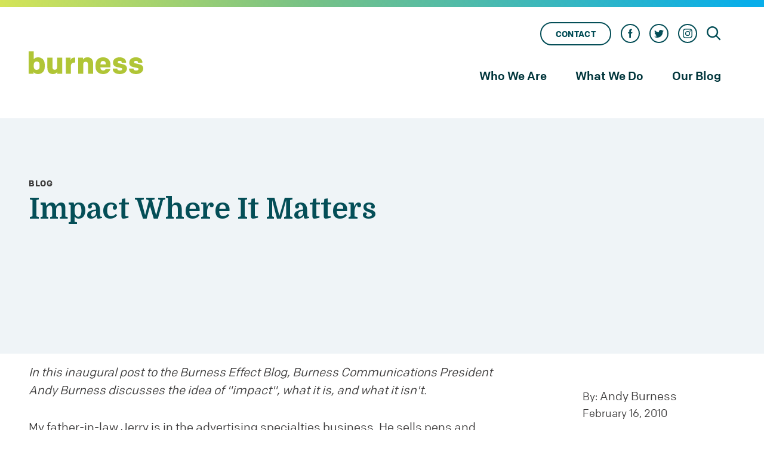

--- FILE ---
content_type: text/html; charset=UTF-8
request_url: https://burness.com/blog/impact-where-it-matters
body_size: 10111
content:
<!DOCTYPE html>
<!--[if lt IE 7]><html class="no-js lt-ie9 lt-ie8 lt-ie7"><![endif]-->
<!--[if IE 7]><html class="no-js lt-ie9 lt-ie8" <![endif]-->
<!--[if IE 8]><html class="no-js lt-ie9" <![endif]-->
<!--[if gt IE 8]><!--> <html class="no-js text-sm sm:text-base"> <!--<![endif]-->
<html>
<head>
  <meta charset="utf-8">
<meta http-equiv="X-UA-Compatible" content="IE=edge,chrome=1">
<meta name="viewport" content="width=device-width, initial-scale=1">
<link rel="apple-touch-icon" sizes="180x180" href="/images/favicon/apple-touch-icon.png?v=00zp4xrXXw">
<link rel="icon" type="image/png" sizes="32x32" href="/images/favicon/favicon-32x32.png?v=00zp4xrXXw">
<link rel="icon" type="image/png" sizes="16x16" href="/images/favicon/favicon-16x16.png?v=00zp4xrXXw">
<link rel="manifest" href="/images/favicon/site.webmanifest?v=00zp4xrXXw">
<link rel="mask-icon" href="/images/favicon/safari-pinned-tab.svg?v=00zp4xrXXw" color="#5bbad5">
<link rel="shortcut icon" href="/images/favicon/favicon.ico?v=00zp4xrXXw">
<meta name="msapplication-TileColor" content="#da532c">
<meta name="msapplication-config" content="/images/favicon/browserconfig.xml?v=00zp4xrXXw">
<meta name="theme-color" content="#ffffff">


<title>Impact Where It Matters | Burness</title>
<meta property="og:type" content="website" />
<meta property="og:title" content="Impact Where It Matters" />
<meta property="og:url" content="https://burness.com/blog/impact-where-it-matters" />
<meta property="og:site_name" content="Burness" />
<meta property="og:locale" content="en_US" />
<meta name="twitter:card" content="summary_large_image" />
<meta name="twitter:title" content="Impact Where It Matters" />
<link href="https://burness.com" rel="home" />
<link href="https://burness.com/blog/impact-where-it-matters" rel="canonical" />
<link type="text/plain" rel="author" href="https://burness.com/humans.txt" />

<link rel="preload" as="style" href="https://burness.com/build/assets/site-6125d8a2.css" /><link rel="modulepreload" href="https://burness.com/build/assets/site-c4057f8c.js" /><link rel="stylesheet" href="https://burness.com/build/assets/site-6125d8a2.css" /><script type="module" src="https://burness.com/build/assets/site-c4057f8c.js"></script>
<link rel="stylesheet" href="https://cdnjs.cloudflare.com/ajax/libs/animate.css/3.7.2/animate.min.css">



  <script async src="https://www.googletagmanager.com/gtag/js?id=UA-57864933-24"></script>
<script>
  window.dataLayer=window.dataLayer || [];
  function gtag(){dataLayer.push(arguments);}
  gtag('js', new Date());

  gtag('config', 'UA-57864933-24');
</script>




  <!-- Fathom - beautiful, simple website analytics with a focus on user privacy -->
  <!-- try it for yourself https://usefathom.com/ref/TAW1DS -->
    <script src="https://prawn.lionsmouth.digital/script.js" site="RREWDOSJ" defer></script>
  <!-- / Fathom -->




</head>
<body class="font-sans leading-normal text-gray-800 antialiased template-">
  <div id="app">
    

    <div class="w-full z-20 relative bg-white">
  <div class="w-full h-3 gradient-bar-green-blue"></div>
  <nav class="container flex items-center justify-between px-4 py-4 mx-auto mb-4 lg:px-6 xl:px-12 lg:py-6 md:mb-0">
    <a href="/" class="w-48 block leading-none text-primary">
      <svg xmlns="http://www.w3.org/2000/svg" class="fill-current" viewBox="0 0 202.191 40.001"><path d="M177.125,30.944v-.593H185.1v.377c0,2,1.832,3.019,4.528,3.019,2.426,0,4.259-.863,4.259-2.479,0-1.025-.485-1.617-1.886-1.941l-7.817-1.779c-4.366-.969-6.63-3.612-6.63-7.6,0-6.091,4.852-9.488,11.7-9.488,6.684,0,11.482,3.451,11.482,9.11v.486H192.92v-.486c0-1.724-1.024-2.857-3.558-2.857-2.318,0-3.4.754-3.4,2.318,0,1.077.539,1.617,1.779,1.886l8.248,2c3.828.915,6.2,3.342,6.2,7.222,0,5.661-5.067,9.866-12.614,9.866C182.084,40,177.125,36.658,177.125,30.944Zm-28.734,0v-.593h7.979v.377c0,2,1.832,3.019,4.528,3.019,2.425,0,4.259-.863,4.259-2.479,0-1.025-.485-1.617-1.886-1.941l-7.816-1.779c-4.367-.969-6.631-3.612-6.631-7.6,0-6.091,4.852-9.488,11.7-9.488,6.684,0,11.482,3.451,11.482,9.11v.486h-7.816v-.486c0-1.724-1.024-2.857-3.558-2.857-2.318,0-3.4.754-3.4,2.318,0,1.077.539,1.617,1.779,1.886l8.248,2c3.828.915,6.2,3.342,6.2,7.222,0,5.661-5.067,9.866-12.614,9.866C153.35,40,148.39,36.658,148.39,30.944Zm-30.384-3.72v-3.5c0-7.87,4.8-13.261,13.369-13.261s12.938,5.714,12.938,12.453v5.175H126.739v.646a4.541,4.541,0,0,0,4.852,4.906,4.643,4.643,0,0,0,4.582-2.7h7.979C143.18,36.173,138.005,40,131.591,40,123.45,40,118.006,35.31,118.006,27.224Zm8.733-5.014V22.8h9.272V21.779c0-2.8-1.4-4.906-4.582-4.906C128.14,16.873,126.739,18.976,126.739,22.21ZM33.031,29.326V11.105h9.057V28.194c0,2.587,1.294,4.2,3.881,4.2,2.318,0,4.206-1.078,4.206-4.313V11.105H59.23V39.353H50.551V36.065C49.1,38.652,46.292,40,42.681,40,36.373,40,33.031,35.849,33.031,29.326ZM8.626,36.388v2.965H0V0H9.057V13.477a9.816,9.816,0,0,1,7.331-3.019c7.979,0,11.967,5.822,11.967,12.345v4.852C28.355,34.178,24.367,40,16.388,40,12.506,40,9.488,37.951,8.626,36.388Zm.431-13.154v3.989c0,3.559,2.372,5.337,5.067,5.337,3.558,0,5.175-2.263,5.175-5.5V23.4c0-3.343-1.617-5.5-5.175-5.5C11.429,17.9,9.057,19.677,9.057,23.234Zm95.635,16.119V22.534c0-2.587-1.347-4.2-4.1-4.2-2.318,0-4.26,1.078-4.26,4.312V39.353H87.28V11.105h8.679v3.289c1.456-2.588,4.259-3.935,7.871-3.935,6.468,0,9.918,4.151,9.918,10.673V39.353Zm-39.261,0V11.105H74v4.959c.862-4.2,3.666-5.174,7.709-5.174h.431v8.895H80.957c-4.2,0-6.468,1.725-6.468,6.63V39.353Z"/></svg>
    </a>
    <div class="flex-grow hidden md:block">
      <div class="mb-6 mr-6">
        <ul class="flex items-center justify-end pt-1 list-none">
          <li class="mx-2 font-sans text-sm font-semibold">
            <a href="/contact" class="h-8 border-2 border-teal-800 px-6 py-2 rounded-full text-teal-800 hover:text-primary hover:border-primary uppercase tracking-wide">
              Contact
            </a>
          </li>
          
            
              <li class="mx-2">
                <a href="https://www.facebook.com/BurnessCommunications" target="_blank" class="w-8 h-8 text-sm rounded-full border-2 border-teal-800 flex justify-center items-center group hover:border-primary">
                  <span class="h-4 w-4 text-teal-800 group-hover:text-primary leading-zero">
                    <svg xmlns="http://www.w3.org/2000/svg" xmlns:xlink="http://www.w3.org/1999/xlink" viewBox="0 0 512 512" class="fill-current inline-block"><path d="M375.301,181.236h-89.475v-59.813c0-16.51,13.359-29.908,29.828-29.908h29.824V16.75h-59.652 c-49.42,0-89.475,40.162-89.475,89.718v74.768h-59.654V256h59.654v239.25h89.475V256h59.652L375.301,181.236z M375.301,181.236"/></svg>
                  </span>
                </a>
              </li>
            
          
            
              <li class="mx-2">
                <a href="https://twitter.com/Burness" target="_blank" class="w-8 h-8 text-sm rounded-full border-2 border-teal-800 flex justify-center items-center group hover:border-primary">
                  <span class="h-4 w-4 text-teal-800 group-hover:text-primary leading-zero">
                    <svg xmlns="http://www.w3.org/2000/svg" viewBox="0 0 16 16" class="fill-current inline-block"><path d="m16 3.538c-.588.263-1.222.438-1.884.516.678-.406 1.197-1.05 1.444-1.816-.634.375-1.338.65-2.084.797-.6-.638-1.453-1.034-2.397-1.034-1.813 0-3.281 1.469-3.281 3.281 0 .256.028.506.084.747-2.728-.138-5.147-1.444-6.766-3.431-.281.484-.444 1.05-.444 1.65 0 1.138.578 2.144 1.459 2.731-.538-.016-1.044-.166-1.488-.409v.041c0 1.591 1.131 2.919 2.634 3.219-.275.075-.566.116-.866.116-.212 0-.416-.022-.619-.059.419 1.303 1.631 2.253 3.066 2.281-1.125.881-2.538 1.406-4.078 1.406-.266 0-.525-.016-.784-.047 1.456.934 3.181 1.475 5.034 1.475 6.037 0 9.341-5.003 9.341-9.341 0-.144-.003-.284-.009-.425.641-.459 1.197-1.038 1.637-1.697z"/></svg>
                  </span>
                </a>
              </li>
            
          
            
              <li class="mx-2">
                <a href="https://www.instagram.com/burnesscomm/" target="_blank" class="w-8 h-8 text-sm rounded-full border-2 border-teal-800 flex justify-center items-center group hover:border-primary">
                  <span class="h-4 w-4 text-teal-800 group-hover:text-primary leading-zero">
                    <svg xmlns="http://www.w3.org/2000/svg" viewBox="0 0 17.366 17.366" class="fill-current inline-block"><path d="M8.683,1.544a26.624,26.624,0,0,1,3.473.1,4.475,4.475,0,0,1,1.64.289,3.388,3.388,0,0,1,1.64,1.64,4.475,4.475,0,0,1,.289,1.64c0,.868.1,1.158.1,3.473a26.623,26.623,0,0,1-.1,3.473,4.475,4.475,0,0,1-.289,1.64,3.388,3.388,0,0,1-1.64,1.64,4.475,4.475,0,0,1-1.64.289c-.868,0-1.158.1-3.473.1a26.623,26.623,0,0,1-3.473-.1,4.475,4.475,0,0,1-1.64-.289A3.388,3.388,0,0,1,1.93,13.8a4.475,4.475,0,0,1-.289-1.64c0-.868-.1-1.158-.1-3.473a26.624,26.624,0,0,1,.1-3.473A4.475,4.475,0,0,1,1.93,3.57,3.465,3.465,0,0,1,2.6,2.6,1.631,1.631,0,0,1,3.57,1.93,4.475,4.475,0,0,1,5.21,1.64a26.624,26.624,0,0,1,3.473-.1M8.683,0a28.506,28.506,0,0,0-3.57.1A5.956,5.956,0,0,0,2.991.482a3.777,3.777,0,0,0-1.544.965A3.777,3.777,0,0,0,.482,2.991,4.4,4.4,0,0,0,.1,5.113,28.506,28.506,0,0,0,0,8.683a28.506,28.506,0,0,0,.1,3.57,5.956,5.956,0,0,0,.386,2.122,3.777,3.777,0,0,0,.965,1.544,3.777,3.777,0,0,0,1.544.965,5.956,5.956,0,0,0,2.122.386,28.506,28.506,0,0,0,3.57.1,28.506,28.506,0,0,0,3.57-.1,5.956,5.956,0,0,0,2.122-.386,4.048,4.048,0,0,0,2.508-2.508,5.956,5.956,0,0,0,.386-2.122c0-.965.1-1.254.1-3.57a28.506,28.506,0,0,0-.1-3.57,5.956,5.956,0,0,0-.386-2.122,3.777,3.777,0,0,0-.965-1.544A3.777,3.777,0,0,0,14.375.482,5.956,5.956,0,0,0,12.253.1,28.506,28.506,0,0,0,8.683,0m0,4.245A4.366,4.366,0,0,0,4.245,8.683,4.438,4.438,0,1,0,8.683,4.245m0,7.332A2.843,2.843,0,0,1,5.789,8.683,2.843,2.843,0,0,1,8.683,5.789a2.843,2.843,0,0,1,2.894,2.894,2.843,2.843,0,0,1-2.894,2.894m4.631-8.586a1.061,1.061,0,1,0,1.061,1.061,1.071,1.071,0,0,0-1.061-1.061"/></svg>
                  </span>
                </a>
              </li>
            
          
            
          
          <li class="w-6 h-6 ml-2 text-sm">
            <a href="/search" class="text-teal-800 hover:text-primary">
              <svg xmlns="http://www.w3.org/2000/svg" viewBox="0 0 20 20" class="fill-current inline-block"><path d="M12.9 14.32a8 8 0 1 1 1.41-1.41l5.35 5.33-1.42 1.42-5.33-5.34zM8 14A6 6 0 1 0 8 2a6 6 0 0 0 0 12z"/></svg>
            </a>
          </li>
        </ul>
      </div>
      <div class="items-baseline justify-end md:flex">

        
          
            <div class="relative mx-2 meganav-root">
              <a href="#" class="block px-4 py-4 font-sans text-xl font-medium text-teal-900 cursor-default lg:pb-8">
                Who We Are
              </a>
              <div class="meganav-content absolute left-0 w-full inline-block bg-blue-200 shadow-md rounded-sm border-t-4 border-blue-400">
                <ul class="w-full list-none">
                  
                    <li class="block w-full">
                      <a href="/about" class="block p-4 font-sans text-sm font-medium text-teal-800 hover:bg-blue-300">
                        About Burness
                      </a>
                    </li>
                  
                    <li class="block w-full">
                      <a href="/our-people" class="block p-4 font-sans text-sm font-medium text-teal-800 hover:bg-blue-300">
                        Our People
                      </a>
                    </li>
                  
                    <li class="block w-full">
                      <a href="/our-plan-to-combat-injustice" class="block p-4 font-sans text-sm font-medium text-teal-800 hover:bg-blue-300">
                        Our Plan to Combat Injustice
                      </a>
                    </li>
                  
                </ul>
              </div>
            </div>
          
        
          
            <div class="relative mx-2 meganav-root">
              <a href="#" class="block px-4 py-4 font-sans text-xl font-medium text-teal-900 cursor-default lg:pb-8">
                What We Do
              </a>
              <div class="meganav-content absolute left-0 w-full inline-block bg-blue-200 shadow-md rounded-sm border-t-4 border-blue-400">
                <ul class="w-full list-none">
                  
                    <li class="block w-full">
                      <a href="/our-services" class="block p-4 font-sans text-sm font-medium text-teal-800 hover:bg-blue-300">
                        Our Services
                      </a>
                    </li>
                  
                    <li class="block w-full">
                      <a href="/case-study" class="block p-4 font-sans text-sm font-medium text-teal-800 hover:bg-blue-300">
                        Our Work
                      </a>
                    </li>
                  
                </ul>
              </div>
            </div>
          
        
          
            <a href="/blog" class="mx-2 px-4 focus:outline-none text-teal-900 font-sans font-medium text-xl border-b-4 border-transparent hover:border-blue-400 text-primary">
              Our Blog
            </a>
          
        
      </div>
    </div>
    <hex-toggle target="mobileNav" class="px-4 py-2 font-sans font-black tracking-wide text-teal-800 uppercase border-2 border-teal-800 md:hidden hover:border-primary hover:text-primary focus:outline-none">
      menu
    </hex-toggle>

  </nav>
</div>

<hex-toggle-panel ref="mobileNav" :use-class="true" class="absolute inset-x-0 top-0 z-40 w-full pb-6 mt-4 bg-teal-800 mobileNav is-hidden md:hidden">
  <div class="w-full py-3 mb-4 bg-teal-900">
    <ul class="flex items-center justify-around list-none">
        
          
        
          
        
          
        
          
        
        <li class="w-6 h-6 text-sm">
          <a href="/search" class="text-white hover:text-primary">
            <svg xmlns="http://www.w3.org/2000/svg" viewBox="0 0 20 20" class="fill-current inline-block"><path d="M12.9 14.32a8 8 0 1 1 1.41-1.41l5.35 5.33-1.42 1.42-5.33-5.34zM8 14A6 6 0 1 0 8 2a6 6 0 0 0 0 12z"/></svg>
          </a>
        </li>
    </ul>
  </div>
  <ul class="font-sans list-none">
    
      
        <li class="py-2 text-white">
          <span class="block mx-3 text-sm font-black tracking-wide uppercase">Who We Are</span>
          <ul class="pt-2 mx-3 list-none border-t border-green-light">
            
              <li class="mb-2">
                <a href="/about" class="block pl-1 text-xl leading-tight text-white hover:bg-blue-500-darker active:bg-blue-500-darker">
                  About Burness
                </a>
              </li>
            
              <li class="mb-2">
                <a href="/our-people" class="block pl-1 text-xl leading-tight text-white hover:bg-blue-500-darker active:bg-blue-500-darker">
                  Our People
                </a>
              </li>
            
              <li class="mb-2">
                <a href="/our-plan-to-combat-injustice" class="block pl-1 text-xl leading-tight text-white hover:bg-blue-500-darker active:bg-blue-500-darker">
                  Our Plan to Combat Injustice
                </a>
              </li>
            
          </ul>
        </li>
      
    
      
        <li class="py-2 text-white">
          <span class="block mx-3 text-sm font-black tracking-wide uppercase">What We Do</span>
          <ul class="pt-2 mx-3 list-none border-t border-green-light">
            
              <li class="mb-2">
                <a href="/our-services" class="block pl-1 text-xl leading-tight text-white hover:bg-blue-500-darker active:bg-blue-500-darker">
                  Our Services
                </a>
              </li>
            
              <li class="mb-2">
                <a href="/case-study" class="block pl-1 text-xl leading-tight text-white hover:bg-blue-500-darker active:bg-blue-500-darker">
                  Our Work
                </a>
              </li>
            
          </ul>
        </li>
      
    
      
        <li class="">
          <a href="/blog" class="block pl-1 mx-3 text-xl leading-tight text-white hover:bg-blue-500-darker active:bg-blue-500-darker">
            Our Blog
          </a>
        </li>
      
    
  </ul>
</hex-toggle-panel>


    <article>


<header class="relative bg-blue-100">
    <div class="container px-4 pt-10 pb-4 mx-auto sm:px-6 xl:px-12 md:pt-24 lg:pb-48">
        <span class="text-sm font-bold tracking-wider uppercase">blog</span>
        <h1 class="max-w-4xl font-serif text-4xl leading-tight sm:text-5xl md:leading-snug">
            Impact Where It&nbsp;Matters
        </h1>
        <div class="text-lg byline lg:hidden">
            
                
                <address class="inline pr-3 mr-2 not-italic capitalize border-r border-gray-300">
                    
                    By: <a rel="author" href="/our-people/" class="text-xl hover:text-blue-400">Andy Burness</a>
                    
                </address>
                
            
            <time pubdate datetime="2010-02-16">
                February 16, 2010
            </time>
        </div>
    </div>
</header>

<main class="pb-20">
    <div class="container mx-auto sm:px-6 xl:px-12">
        <div class="flex flex-wrap-reverse lg:flex-no-wrap">
            <div class="w-full lg:w-3/4">
                

                
                
                    <div class="px-4 mt-4 mb-12 text-xl lg:px-0 xl:pr-24 main-content">
                    <p><em>In this inaugural post to the Burness Effect Blog, Burness Communications President Andy Burness discusses the idea of &quot;impact&quot;, what it is, and what it isn&#039;t.</em></p><p>My father-in-law Jerry is in the advertising specialties business. He sells pens and mugs and t-shirts. Lots of them. I tell people that if there’s some article of clothing I’m wearing that they like, they should assume that Jerry gave it to me from his assorted samples and extras.</p><p>The ad specialties business – like many others – has taken a big hit in this recession. Potential clients have less money to buy non-necessities – stuff that people enjoy having, but can comfortably live without.</p><p>So, in the course of conversation a few months back, Jerry told me that his colleagues selling products to pharmaceutical companies were having a particularly difficult time. He said that doctors are getting more and more pressure to distance themselves from pharmaceutical company products, including company-sponsored items such as notepads and pens. In fact, he reported that one of his co-workers had lost sales of <strong>over five million pens</strong> to one pharmaceutical company advertising a single medicine! He noted that this phenomenon had increased dramatically in the past few years.</p><p>I broke into a big smile, because what was an academic concern only a few years ago had made its way into the public arena so powerfully that a professional call to action was now being applied on the street &#8212; where the practice of medicine intersects with industry’s attempts to influence doctors’behavior.</p><p>I knew this because, in 2006, my Burness colleagues helped start this “revolution.” We developed &#8212; then implemented &#8212; the strategy to release a consensus report that ran in <em>The Journal of the American Medical Association</em> (JAMA). Working on behalf of the Institute on Medicine as a Profession at Columbia University, the headline on our press release said this: “Citing ‘A Serious Threat’ to Medical Professionalism, National Health Leaders Urge Teaching Hospitals to ‘Put Patients First’ by Abolishing Gifts, Payments that Unduly Influence Physicians.” We went on to note that “conflict of interest is eroding medical practice,” and that “the (group’s) recommendations are the first to demand a sweeping ban on marketing activities.”</p><p>Three years later, we released another study in JAMA led by the same organization, citing data linking funding from pharmaceutical and medical device manufacturers with influencing how physicians practice medicine. The paper’s authors went further than three years earlier, calling for professional medical associations to “work toward zero industry contributions to avoid conflicts of interest” that threaten patient care.</p><p>Sometimes, we’re short-sighted, and make the mistake of equating impact with action in Washington or– even less directly – with an article in a major newspaper. In this case, there have been plenty of articles and growing interest on Capitol Hill.</p><p>But, the real impact has been where it really matters – in the transaction between industry and the doctor, with Jerry&#039;s colleagues as the go-betweens. Less money may be changing hands, but in the interest of good medical care that is conflict-free, change is happening, and for the good.</p>
                    </div>

                
                
            </div>
            <div class="flex flex-wrap w-full px-4 py-4 mb-8 border-b border-gray-300 sm:px-0 lg:w-1/4 lg:pl-10 lg:block lg:border-b-0 lg:mb-0">
                <div class="hidden mb-8 text-lg byline lg:block lg:pt-10">
                    
                        
                        <address class="not-italic capitalize">
                            
                            By: <a rel="author" href="/our-people/" class="text-xl hover:text-blue-400">Andy Burness</a>
                            
                        </address>
                        
                    
                    <time pubdate datetime="2010-02-16">
                        February 16, 2010
                    </time>
                </div>
                
                <div class="w-full mb-4 lg:mb-8">
                    <span class="mb-2 text-lg font-bold text-teal-800 md:block">
                        Topics
                    </span>
                    <ul class="flex flex-wrap -ml-2 list-none lg:flex-col lg:ml-0">
                        
                        <li class="inline-block px-2 mb-2 lg:block">
                            <a href="/blog/topics/us-health?from=blog" class="text-sm underline hover:text-primary">US Health</a>
                        </li>
                        
                    </ul>
                </div>
                
                
                <div class="w-full mb-4 lg:mb-8">
                    <span class="mb-2 text-lg font-bold text-teal-800 md:block">
                        Type
                    </span>
                    <ul class="flex flex-wrap -ml-2 list-none lg:flex-col lg:ml-0">
                        
                        <li class="inline-block px-2 mb-2 lg:block">
                            <a href="/blog-type/insights" class="text-sm underline hover:text-primary">Insights</a>
                        </li>
                        
                    </ul>
                </div>
                
                <div class="w-full">
                    <span class="text-lg font-bold text-teal-800">
                        Share
                    </span>
                    <ul class="flex list-none">
    <li class="mx-2 ml-0">
        <button
            data-sharer="twitter"
            data-url="https://burness.com/blog/impact-where-it-matters"
            data-title="Impact Where It Matters"
            class="flex items-center justify-center w-8 h-8 text-sm border-2 border-teal-800 rounded-full group hover:border-primary focus:outline-none"
            v-sharer
        >
        <span class="absolute w-4 h-4 text-teal-800 -z-1 group-hover:text-primary leading-zero">
            <svg xmlns="http://www.w3.org/2000/svg" viewBox="0 0 16 16" class="fill-current inline-block"><path d="m16 3.538c-.588.263-1.222.438-1.884.516.678-.406 1.197-1.05 1.444-1.816-.634.375-1.338.65-2.084.797-.6-.638-1.453-1.034-2.397-1.034-1.813 0-3.281 1.469-3.281 3.281 0 .256.028.506.084.747-2.728-.138-5.147-1.444-6.766-3.431-.281.484-.444 1.05-.444 1.65 0 1.138.578 2.144 1.459 2.731-.538-.016-1.044-.166-1.488-.409v.041c0 1.591 1.131 2.919 2.634 3.219-.275.075-.566.116-.866.116-.212 0-.416-.022-.619-.059.419 1.303 1.631 2.253 3.066 2.281-1.125.881-2.538 1.406-4.078 1.406-.266 0-.525-.016-.784-.047 1.456.934 3.181 1.475 5.034 1.475 6.037 0 9.341-5.003 9.341-9.341 0-.144-.003-.284-.009-.425.641-.459 1.197-1.038 1.637-1.697z"/></svg>
        </span>
        </button>
    </li>
    <li class="mx-2">
        <button
            data-sharer="facebook"
            data-url="https://burness.com/blog/impact-where-it-matters"
            class="flex items-center justify-center w-8 h-8 text-sm border-2 border-teal-800 rounded-full group hover:border-primary focus:outline-none"
            v-sharer
        >
        <span class="absolute w-4 h-4 text-teal-800 -z-1 group-hover:text-primary leading-zero">
            <svg xmlns="http://www.w3.org/2000/svg" xmlns:xlink="http://www.w3.org/1999/xlink" viewBox="0 0 512 512" class="fill-current inline-block"><path d="M375.301,181.236h-89.475v-59.813c0-16.51,13.359-29.908,29.828-29.908h29.824V16.75h-59.652 c-49.42,0-89.475,40.162-89.475,89.718v74.768h-59.654V256h59.654v239.25h89.475V256h59.652L375.301,181.236z M375.301,181.236"/></svg>
        </span>
        </button>
    </li>
</ul>

                </div>

            </div>
        </div>
    </div>
</main>

</article>


    

    
        <section class="bg-blue-100 pt-24 sm:pt-48 relative pb-10 overflow-hidden">
            <div class="container px-2 mx-auto lg:px-10">
                <h3 class="relative z-10 px-2 font-serif text-3xl font-bold text-right">
                Related Blogs
                </h3>
                <div class="flex flex-wrap">

                    
                    <div class="z-10 flex-grow w-full px-2 mb-20 md:w-1/2 lg:w-1/3">
                        <article class="card-hover-blue-400 h-full">
    <a href="/blog/the-promise-of-personalized-medicine-for-all" class="flex flex-col h-full">
        
            
                <div class="block relative w-full max-w-full bg-center bg-cover bg-no-repeat pb-9/16 border-b-8 border-blue-400" style="background-image: url('/img/asset/bWFpbi9uYXRpb25hbC1jYW5jZXItaW5zdGl0dXRlLXFtbWtwajU1N2lxLXVuc3BsYXNoLmpwZw==/national-cancer-institute-qmmkpj557iq-unsplash.jpg?s=de667a81b06d9d28c28f1b8a256e5e57')">
                    
                        <span class="absolute bottom-0 left-0 bg-blue-400 text-white font-bold uppercase text-sm tracking-widest px-4 pt-3 pb-1 rounded-tr-xl whitespace-wrap inline-block lg:max-w-xxs xl:max-w-full">
                            
                        </span>
                    
                </div>
            
            <div class="flex-grow px-8 pt-8 pb-12 bg-white xl:px-12">
                <h1 class="mb-6 font-serif text-3xl font-bold leading-snug text-gray-700">
                    
                    The Promise of Personalized Medicine For All
                </h1>
                <p class="font-regular text-xl text-gray-700">

                
                    Not only do we need more diverse populations participating in research, but we also need diversity among biomedical researchers and medical practitioners to lead these efforts. That makes research stronger and builds trust with diverse communities who see themselves and feel the research is more relevant to their lives.
                
                </p>
            </div>
        
    </a>
</article>

                    </div>
                    
                    <div class="z-10 flex-grow w-full px-2 mb-20 md:w-1/2 lg:w-1/3">
                        <article class="card-hover-blue-400 h-full">
    <a href="/blog/burning-forests-protects-salmon-and-other-lessons-i-learned-from-the-yurok" class="flex flex-col h-full">
        
            
                <div class="block relative w-full max-w-full bg-center bg-cover bg-no-repeat pb-9/16 border-b-8 border-blue-400" style="background-image: url('/img/asset/bWFpbi95dXJvay10cmlwLmpwZw==/yurok-trip.jpg?s=1cb37df5585c311fb43e150a5392f79f')">
                    
                        <span class="absolute bottom-0 left-0 bg-blue-400 text-white font-bold uppercase text-sm tracking-widest px-4 pt-3 pb-1 rounded-tr-xl whitespace-wrap inline-block lg:max-w-xxs xl:max-w-full">
                            
                        </span>
                    
                </div>
            
            <div class="flex-grow px-8 pt-8 pb-12 bg-white xl:px-12">
                <h1 class="mb-6 font-serif text-3xl font-bold leading-snug text-gray-700">
                    
                    Burning Forests Protects Salmon—and Other Lessons I Learned from the Yurok
                </h1>
                <p class="font-regular text-xl text-gray-700">

                
                    It became clear that the connection that Indigenous Peoples all around the world feel with Mother Nature is what we city folk need to dig deep for if we are serious about stopping climate change.
                
                </p>
            </div>
        
    </a>
</article>

                    </div>
                    
                    <div class="z-10 flex-grow w-full px-2 mb-20 md:w-1/2 lg:w-1/3">
                        <article class="card-hover-blue-400 h-full">
    <a href="/blog/social-media-it-doesnt-have-to-hurt" class="flex flex-col h-full">
        
            
            <div class="flex-grow px-8 pt-8 pb-12 bg-white xl:px-12">
                <h1 class="mb-6 font-serif text-3xl font-bold leading-snug text-gray-700">
                    
                    Social Media: It Doesn't Have to Hurt
                </h1>
                <p class="font-regular text-xl text-gray-700">

                
                    
                
                </p>
            </div>
        
    </a>
</article>

                    </div>
                    

                </div>
                <div class="flex justify-center md:mb-12">
                <a href="/blog" class="view-more-button btn outline-blue ">View all blogs</a>
                </div>
            </div>
            
            <span class="absolute top-0 left-0 z-0 w-full max-w-2xl mt-8 -ml-4 sm:mt-10 ">
                <svg xmlns="http://www.w3.org/2000/svg" class="w-full" viewBox="0 0 644.5 231"><path d="M57-182.5H15V0H55V-13.75C59-6.5,73,3,91,3c37,0,55.5-27,55.5-57.25v-22.5C146.5-107,128-134,91-134c-15.75,0-28.5,7.25-34,14ZM104.5-74v17c0,15-7.5,25.5-24,25.5C68-31.5,57-39.75,57-56.25v-18.5C57-91.25,68-99.5,80.5-99.5,97-99.5,104.5-89.5,104.5-74ZM214.25,0V-182.5h-42V0ZM367.5-74.25c0-34.5-23-59.75-63.75-59.75S240-108.75,240-74.25v17.5C240-22.25,263,3,303.75,3S367.5-22.25,367.5-56.75ZM326.75-76.5v22c0,13.25-7,24.25-23,24.25s-23-11-23-24.25v-22c0-13.25,7-24.25,23-24.25S326.75-89.75,326.75-76.5Zm190-54.5h-40v13.75c-4-7.25-18-16.75-36-16.75-36.25,0-54.25,25.75-54.25,54.75v18c0,28.25,17.75,54.75,54,54.75,14.5,0,28-6.75,34.25-14.25v15.5c0,12-8.75,20.5-23.5,20.5-10.75,0-19.5-3.5-22.75-10.75H387.75c4.5,26.25,31.5,42,63.5,42,38.75,0,65.5-22,65.5-50.5Zm-42,53.75v14c0,14.25-9.5,22.75-23.75,22.75-15.5,0-23-9.75-23-23.5V-76.5c0-13.5,7.5-23.5,23.25-23.5C463.75-100,474.75-92.25,474.75-77.25ZM657.5-42.75c0-18-11-29.25-28.75-33.5L590.5-85.5c-5.75-1.25-8.25-3.75-8.25-8.75,0-7.25,5-10.75,15.75-10.75,11.75,0,16.5,5.25,16.5,13.25v2.25h36.25v-2.25C650.75-118,628.5-134,597.5-134c-31.75,0-54.25,15.75-54.25,44,0,18.5,10.5,30.75,30.75,35.25l36.25,8.25c6.5,1.5,8.75,4.25,8.75,9C619-30,610.5-26,599.25-26c-12.5,0-21-4.75-21-14v-1.75h-37V-39c0,26.5,23,42,57.75,42C634,3,657.5-16.5,657.5-42.75Z" transform="translate(-14 183.5)" fill="none" stroke="#b0c536" stroke-width="2"/></svg>
            </span>
            
        </section>
    

    




    <footer class="flex flex-wrap font-sans text-white">
  <div class="w-full px-6 py-10 text-center bg-teal-900 md:w-1/3 md:text-left sm:px-32 md:px-6 lg:py-24 lg:px-16">
    <span class="block mb-8 text-2xl font-bold text-white">
      Want to work together to make the world a better&nbsp;place?
    </span>
    <a href="/contact" class="btn fill-primary">
      Work With Us
    </a>
  </div>
  <div class="flex flex-wrap-reverse w-full px-4 py-10 bg-teal-800 md:w-2/3 md:px-6 lg:px-20 lg:py-12">
    <div class="w-full lg:w-1/2">
      <span class="block mb-4 text-2xl font-bold text-white lg:mb-8">
        Get in Touch
      </span>
      <span class="block w-full text-sm font-medium">
        +1 301-652-1558
      </span>
      <address class="block text-sm not-italic font-medium">
        
          7910 Woodmont Avenue, Suite 650<br>
          Bethesda, Maryland 20814
        
      </address>
      <address class="block mt-6 text-sm not-italic font-medium">
        
          107 Lower Kabete Road, Ikigai Office<br>
          Nairobi, Kenya 
        
      </address>
      <div class="mb-6 lg:mt-10">
        <a href="/careers" class="text-sm font-medium underline hover:text-primary">
          Careers
        </a>
      </div>
      <span class="text-xs font-normal">
        © 2026 Burness. All Rights Reserved.
        <a href="/privacy" class="hover:text-primary">Privacy Policy</a>
      </span>
    </div>
    <div class="w-full mb-10 lg:w-1/2 lg:mb-0">
      <span class="block mb-4 text-2xl font-bold text-white lg:mb-8">
        Sign Up to Get Updates
      </span>
      <form method="POST" action="https://burness.com/!/forms/newsletter" class="w-full max-w-xs mb-4" @submit.prevent="submitForm($event, 'newsletter')"><input type="hidden" name="_token" value="0OTIGiGXCTv8XfIAZCG1uSN787atiUiarpZhxgrR" autocomplete="off">
  <div id="success" class="hidden w-full p-3 mb-8 text-white">
    <span class="block text-xl font-bold">
      Success!
    </span>
    <p class="text-lg">Thank you for subscribing to our newsletter!</p>
  </div>
  <div id="error" class="hidden block w-full px-4 pt-2 pb-4 mb-4 text-lg">
    <span class="block text-xl font-bold">
      Whoops!
    </span>
    <p>Looks like there was an issue, please try again.</p>
  </div>
  <div class="relative max-w-xs" id="newsletter">
    <button type="submit" class="absolute right-0 w-10 h-10 p-2 mt-1 mr-1 text-white bg-teal-800 rounded-full hover:bg-primary">
      <svg xmlns="http://www.w3.org/2000/svg" viewBox="0 0 24 24" class="fill-current"><path class="heroicon-ui" d="M18.59 13H3a1 1 0 0 1 0-2h15.59l-5.3-5.3a1 1 0 1 1 1.42-1.4l7 7a1 1 0 0 1 0 1.4l-7 7a1 1 0 0 1-1.42-1.4l5.3-5.3z"/></svg>
    </button>
    <label for="email" class="hidden">Email</label>
    <input type="email" name="email" placeholder="Your Email Address" class="hidden w-full h-12 px-5 py-3 text-sm font-medium text-gray-800 rounded-full appearance-none focus:outline-none" />
    <label for="honeypot" class="hidden">Email</label>
    <input type="email" name="honeypot" placeholder="Your Email Address" class="w-full h-12 px-5 py-3 text-sm font-medium text-gray-800 rounded-full appearance-none focus:outline-none" />
  </div>
</form>

      <ul class="flex mt-10 text-white list-none">
        
          
            <li class="mx-2">
              <a href="https://www.facebook.com/BurnessCommunications" target="_blank" class="flex items-center justify-center w-8 h-8 text-sm border-2 border-white rounded-full group hover:border-primary">
                <span class="w-4 h-4 text-white group-hover:text-primary leading-zero">
                  <svg xmlns="http://www.w3.org/2000/svg" xmlns:xlink="http://www.w3.org/1999/xlink" viewBox="0 0 512 512" class="fill-current inline-block"><path d="M375.301,181.236h-89.475v-59.813c0-16.51,13.359-29.908,29.828-29.908h29.824V16.75h-59.652 c-49.42,0-89.475,40.162-89.475,89.718v74.768h-59.654V256h59.654v239.25h89.475V256h59.652L375.301,181.236z M375.301,181.236"/></svg>
                </span>
              </a>
            </li>
          
        
          
            <li class="mx-2">
              <a href="https://twitter.com/Burness" target="_blank" class="flex items-center justify-center w-8 h-8 text-sm border-2 border-white rounded-full group hover:border-primary">
                <span class="w-4 h-4 text-white group-hover:text-primary leading-zero">
                  <svg xmlns="http://www.w3.org/2000/svg" viewBox="0 0 16 16" class="fill-current inline-block"><path d="m16 3.538c-.588.263-1.222.438-1.884.516.678-.406 1.197-1.05 1.444-1.816-.634.375-1.338.65-2.084.797-.6-.638-1.453-1.034-2.397-1.034-1.813 0-3.281 1.469-3.281 3.281 0 .256.028.506.084.747-2.728-.138-5.147-1.444-6.766-3.431-.281.484-.444 1.05-.444 1.65 0 1.138.578 2.144 1.459 2.731-.538-.016-1.044-.166-1.488-.409v.041c0 1.591 1.131 2.919 2.634 3.219-.275.075-.566.116-.866.116-.212 0-.416-.022-.619-.059.419 1.303 1.631 2.253 3.066 2.281-1.125.881-2.538 1.406-4.078 1.406-.266 0-.525-.016-.784-.047 1.456.934 3.181 1.475 5.034 1.475 6.037 0 9.341-5.003 9.341-9.341 0-.144-.003-.284-.009-.425.641-.459 1.197-1.038 1.637-1.697z"/></svg>
                </span>
              </a>
            </li>
          
        
          
            <li class="mx-2">
              <a href="https://www.instagram.com/burnesscomm/" target="_blank" class="flex items-center justify-center w-8 h-8 text-sm border-2 border-white rounded-full group hover:border-primary">
                <span class="w-4 h-4 text-white group-hover:text-primary leading-zero">
                  <svg xmlns="http://www.w3.org/2000/svg" viewBox="0 0 17.366 17.366" class="fill-current inline-block"><path d="M8.683,1.544a26.624,26.624,0,0,1,3.473.1,4.475,4.475,0,0,1,1.64.289,3.388,3.388,0,0,1,1.64,1.64,4.475,4.475,0,0,1,.289,1.64c0,.868.1,1.158.1,3.473a26.623,26.623,0,0,1-.1,3.473,4.475,4.475,0,0,1-.289,1.64,3.388,3.388,0,0,1-1.64,1.64,4.475,4.475,0,0,1-1.64.289c-.868,0-1.158.1-3.473.1a26.623,26.623,0,0,1-3.473-.1,4.475,4.475,0,0,1-1.64-.289A3.388,3.388,0,0,1,1.93,13.8a4.475,4.475,0,0,1-.289-1.64c0-.868-.1-1.158-.1-3.473a26.624,26.624,0,0,1,.1-3.473A4.475,4.475,0,0,1,1.93,3.57,3.465,3.465,0,0,1,2.6,2.6,1.631,1.631,0,0,1,3.57,1.93,4.475,4.475,0,0,1,5.21,1.64a26.624,26.624,0,0,1,3.473-.1M8.683,0a28.506,28.506,0,0,0-3.57.1A5.956,5.956,0,0,0,2.991.482a3.777,3.777,0,0,0-1.544.965A3.777,3.777,0,0,0,.482,2.991,4.4,4.4,0,0,0,.1,5.113,28.506,28.506,0,0,0,0,8.683a28.506,28.506,0,0,0,.1,3.57,5.956,5.956,0,0,0,.386,2.122,3.777,3.777,0,0,0,.965,1.544,3.777,3.777,0,0,0,1.544.965,5.956,5.956,0,0,0,2.122.386,28.506,28.506,0,0,0,3.57.1,28.506,28.506,0,0,0,3.57-.1,5.956,5.956,0,0,0,2.122-.386,4.048,4.048,0,0,0,2.508-2.508,5.956,5.956,0,0,0,.386-2.122c0-.965.1-1.254.1-3.57a28.506,28.506,0,0,0-.1-3.57,5.956,5.956,0,0,0-.386-2.122,3.777,3.777,0,0,0-.965-1.544A3.777,3.777,0,0,0,14.375.482,5.956,5.956,0,0,0,12.253.1,28.506,28.506,0,0,0,8.683,0m0,4.245A4.366,4.366,0,0,0,4.245,8.683,4.438,4.438,0,1,0,8.683,4.245m0,7.332A2.843,2.843,0,0,1,5.789,8.683,2.843,2.843,0,0,1,8.683,5.789a2.843,2.843,0,0,1,2.894,2.894,2.843,2.843,0,0,1-2.894,2.894m4.631-8.586a1.061,1.061,0,1,0,1.061,1.061,1.071,1.071,0,0,0-1.061-1.061"/></svg>
                </span>
              </a>
            </li>
          
        
          
            <li class="mx-2">
              <a href="https://linkedin.com/company/burness-communications" target="_blank" class="flex items-center justify-center w-8 h-8 text-sm border-2 border-white rounded-full group hover:border-primary">
                <span class="w-4 h-4 text-white group-hover:text-primary leading-zero">
                  <svg xmlns="http://www.w3.org/2000/svg" viewBox="0 0 16 16" class="fill-current inline-block"><path d="m14.5 0h-13c-.825 0-1.5.675-1.5 1.5v13c0 .825.675 1.5 1.5 1.5h13c.825 0 1.5-.675 1.5-1.5v-13c0-.825-.675-1.5-1.5-1.5zm-8.5 13h-2v-7h2zm-1-8c-.553 0-1-.447-1-1s.447-1 1-1 1 .447 1 1-.447 1-1 1zm8 8h-2v-4c0-.553-.447-1-1-1s-1 .447-1 1v4h-2v-7h2v1.241c.412-.566 1.044-1.241 1.75-1.241 1.244 0 2.25 1.119 2.25 2.5z"/></svg>
                </span>
              </a>
            </li>
          
        
      </ul>
    </div>
  </div>
</footer>

  </div>
<script defer src="https://static.cloudflareinsights.com/beacon.min.js/vcd15cbe7772f49c399c6a5babf22c1241717689176015" integrity="sha512-ZpsOmlRQV6y907TI0dKBHq9Md29nnaEIPlkf84rnaERnq6zvWvPUqr2ft8M1aS28oN72PdrCzSjY4U6VaAw1EQ==" data-cf-beacon='{"version":"2024.11.0","token":"fddc8a0a9b9a4810aa1bb8af9c18d232","r":1,"server_timing":{"name":{"cfCacheStatus":true,"cfEdge":true,"cfExtPri":true,"cfL4":true,"cfOrigin":true,"cfSpeedBrain":true},"location_startswith":null}}' crossorigin="anonymous"></script>
</body>
</html>


--- FILE ---
content_type: text/css
request_url: https://burness.com/build/assets/site-6125d8a2.css
body_size: 7058
content:
@import"https://fonts.googleapis.com/css?family=Domine:400,700&display=swap";@import"https://use.typekit.net/wxx7hdf.css";/*! normalize.css v8.0.1 | MIT License | github.com/necolas/normalize.css */html{line-height:1.15;-webkit-text-size-adjust:100%}body{margin:0}main{display:block}h1{font-size:2em;margin:.67em 0}hr{box-sizing:content-box;height:0;overflow:visible}pre{font-family:monospace,monospace;font-size:1em}a{background-color:transparent}abbr[title]{border-bottom:none;text-decoration:underline;-webkit-text-decoration:underline dotted;text-decoration:underline dotted}b,strong{font-weight:bolder}code,kbd,samp{font-family:monospace,monospace;font-size:1em}small{font-size:80%}sub,sup{font-size:75%;line-height:0;position:relative;vertical-align:baseline}sub{bottom:-.25em}sup{top:-.5em}img{border-style:none}button,input,optgroup,select,textarea{font-family:inherit;font-size:100%;line-height:1.15;margin:0}button,input{overflow:visible}button,select{text-transform:none}button,[type=button],[type=reset],[type=submit]{-webkit-appearance:button}button::-moz-focus-inner,[type=button]::-moz-focus-inner,[type=reset]::-moz-focus-inner,[type=submit]::-moz-focus-inner{border-style:none;padding:0}button:-moz-focusring,[type=button]:-moz-focusring,[type=reset]:-moz-focusring,[type=submit]:-moz-focusring{outline:1px dotted ButtonText}fieldset{padding:.35em .75em .625em}legend{box-sizing:border-box;color:inherit;display:table;max-width:100%;padding:0;white-space:normal}progress{vertical-align:baseline}textarea{overflow:auto}[type=checkbox],[type=radio]{box-sizing:border-box;padding:0}[type=number]::-webkit-inner-spin-button,[type=number]::-webkit-outer-spin-button{height:auto}[type=search]{-webkit-appearance:textfield;outline-offset:-2px}[type=search]::-webkit-search-decoration{-webkit-appearance:none}::-webkit-file-upload-button{-webkit-appearance:button;font:inherit}details{display:block}summary{display:list-item}template{display:none}[hidden]{display:none}blockquote,dl,dd,h1,h2,h3,h4,h5,h6,hr,figure,p,pre{margin:0}button{background-color:transparent;background-image:none}button:focus{outline:1px dotted;outline:5px auto -webkit-focus-ring-color}fieldset{margin:0;padding:0}ol,ul{list-style:none;margin:0;padding:0}html{font-family:colfax-web,-apple-system,BlinkMacSystemFont,Segoe UI,Roboto,Helvetica Neue,Arial,Noto Sans,sans-serif,"Apple Color Emoji","Segoe UI Emoji",Segoe UI Symbol,"Noto Color Emoji";line-height:1.5}*,:before,:after{box-sizing:border-box;border-width:0;border-style:solid;border-color:#b8cbd9}hr{border-top-width:1px}img{border-style:solid}textarea{resize:vertical}input::-moz-placeholder,textarea::-moz-placeholder{color:#a0aec0}input::placeholder,textarea::placeholder{color:#a0aec0}button,[role=button]{cursor:pointer}table{border-collapse:collapse}h1,h2,h3,h4,h5,h6{font-size:inherit;font-weight:inherit}a{color:inherit;text-decoration:inherit}button,input,optgroup,select,textarea{padding:0;line-height:inherit;color:inherit}pre,code,kbd,samp{font-family:SFMono-Regular,Menlo,Monaco,Consolas,Liberation Mono,Courier New,monospace}img,svg,video,canvas,audio,iframe,embed,object{display:block;vertical-align:middle}img,video{max-width:100%;height:auto}.container{width:100%}@media (min-width: 640px){.container{max-width:640px}}@media (min-width: 768px){.container{max-width:768px}}@media (min-width: 1024px){.container{max-width:1024px}}@media (min-width: 1280px){.container{max-width:1280px}}a{text-decoration:none}.fit{-o-object-fit:cover;object-fit:cover}.spacer{height:3.5rem;display:block}p+p{margin-top:2rem}blockquote{margin-top:2.5rem;margin-bottom:2.5rem;font-size:1.5rem;padding-left:2rem;max-width:48rem;padding-top:.75rem;padding-bottom:.75rem;font-style:italic;font-weight:600;line-height:2;--text-opacity: 1;color:#5cb1dd;color:rgba(92,177,221,var(--text-opacity));border-left-width:4px;--border-opacity: 1;border-color:#5cb1dd;border-color:rgba(92,177,221,var(--border-opacity))}h1,h2,h3,h4{margin-bottom:1rem}p+h1,p+h2,p+h3,p+h4{margin-top:3rem}h1{font-size:3rem;font-weight:700;--text-opacity: 1;color:#044e57;color:rgba(4,78,87,var(--text-opacity))}h2{font-size:2.25rem;font-weight:700;font-family:Domine,Georgia,Cambria,Times New Roman,Times,serif;--text-opacity: 1;color:#044e57;color:rgba(4,78,87,var(--text-opacity))}h3{font-size:1.875rem;font-weight:700;font-family:Domine,Georgia,Cambria,Times New Roman,Times,serif;--text-opacity: 1;color:#044e57;color:rgba(4,78,87,var(--text-opacity))}.zoom img{transition:transform .8s ease-in-out!important}.zoom:hover img{transform:scale(1.05)}.col-2{-moz-columns:2;columns:2}.col-none{-moz-columns:1;columns:1}.text-shadow{text-shadow:0 1px 3px rgba(0,0,0,.4)}.card-hover-primary{position:relative}.card-hover-primary div.bg-white{transition:background-color 1s}.card-hover-primary:after{content:"";z-index:-1;--bg-opacity: 1;background-color:#b0c536;background-color:rgba(176,197,54,var(--bg-opacity));position:absolute;height:0;width:100%;top:0;left:0;transition:all .6s ease-out}.card-hover-primary:hover:after{height:100%}.card-hover-primary:hover *{--text-opacity: 1;color:#fff;color:rgba(255,255,255,var(--text-opacity));transition:color .2s .1s ease-in}.card-hover-primary:hover div.bg-white{background-color:transparent;transition:background-color .4s .1s ease-in-out}.card-hover-teal-800{position:relative}.card-hover-teal-800 div.bg-white{transition:background-color 1s}.card-hover-teal-800:after{content:"";z-index:-1;--bg-opacity: 1;background-color:#044e57;background-color:rgba(4,78,87,var(--bg-opacity));position:absolute;height:0;width:100%;top:0;left:0;transition:all .6s ease-out}.card-hover-teal-800:hover:after{height:100%}.card-hover-teal-800:hover *{--text-opacity: 1;color:#fff;color:rgba(255,255,255,var(--text-opacity));transition:color .2s .1s ease-in}.card-hover-teal-800:hover div.bg-white{background-color:transparent;transition:background-color .4s .1s ease-in-out}.card-hover-blue-400{position:relative}.card-hover-blue-400 div.bg-white{transition:background-color 1s}.card-hover-blue-400:after{content:"";z-index:-1;--bg-opacity: 1;background-color:#5cb1dd;background-color:rgba(92,177,221,var(--bg-opacity));position:absolute;height:0;width:100%;top:0;left:0;transition:all .6s ease-out}.card-hover-blue-400:hover:after{height:100%}.card-hover-blue-400:hover *{--text-opacity: 1;color:#fff;color:rgba(255,255,255,var(--text-opacity));transition:color .2s .1s ease-in}.card-hover-blue-400:hover div.bg-white{background-color:transparent;transition:background-color .4s .1s ease-in-out}.card-hover-blue-400-width{position:relative}.card-hover-blue-400-width div.bg-white{transition:background-color 1s}.card-hover-blue-400-width:after{content:"";z-index:-1;--bg-opacity: 1;background-color:#5cb1dd;background-color:rgba(92,177,221,var(--bg-opacity));position:absolute;height:100%;width:0;top:0;left:0;transition:all .6s ease-out}.card-hover-blue-400-width:hover:after{width:100%}.card-hover-blue-400-width:hover *{--text-opacity: 1;color:#fff;color:rgba(255,255,255,var(--text-opacity));transition:color .2s .1s ease-in}.card-hover-blue-400-width:hover div.bg-white{background-color:transparent;transition:background-color .4s .1s ease-in-out}form #contact label{display:block;text-transform:uppercase;letter-spacing:.025em;--text-opacity: 1;color:#464545;color:rgba(70,69,69,var(--text-opacity));font-size:.75rem;font-weight:700;margin-bottom:.25rem}form #contact .input,form #contact .textarea{-webkit-appearance:none;-moz-appearance:none;appearance:none;display:block;width:100%;--bg-opacity: 1;background-color:#fff;background-color:rgba(255,255,255,var(--bg-opacity));--text-opacity: 1;color:#464545;color:rgba(70,69,69,var(--text-opacity));border-width:1px;border-radius:.25rem;padding:.75rem 1rem;line-height:1.25}.template-home .svg-translate{transform:translateY(-50%)}.template-home .hero-gradient:before{content:"";height:100%;width:100%;z-index:-1;display:block;position:absolute;top:0;right:0;bottom:0;left:0;background:linear-gradient(180deg,#d4e458 0%,#78c285 40%,#08aeea 100%);animation:bgRotate 8s infinite 0s linear alternate}@keyframes bgRotate{0%{transform:rotate(-20deg) scale(2)}25%{transform:rotate(-10deg) scale(2)}50%{transform:rotate(0) scale(2)}75%{transform:rotate(10deg) scale(2)}to{transform:rotate(20deg) scale(2)}}.bottom-line{height:.25rem;display:inline-block;position:absolute;bottom:0;right:auto;z-index:20;border-top-width:4px;border-bottom-width:2px;--border-opacity: 1;border-color:#fff;border-color:rgba(255,255,255,var(--border-opacity));text-align:center;transform:translate(-50%);left:50%}.results .result h1,.results .result h2{font-size:1.25rem;--text-opacity: 1;color:#3c3b3b;color:rgba(60,59,59,var(--text-opacity));margin-bottom:.25rem}.template-press-room .main-content h2{--text-opacity: 1;color:#3c3b3b;color:rgba(60,59,59,var(--text-opacity));font-weight:700;font-size:1.875rem;margin-bottom:2rem}.template-press-room .main-content h3{font-family:colfax-web,-apple-system,BlinkMacSystemFont,Segoe UI,Roboto,Helvetica Neue,Arial,Noto Sans,sans-serif,"Apple Color Emoji","Segoe UI Emoji",Segoe UI Symbol,"Noto Color Emoji";font-weight:500;font-size:1.5rem;letter-spacing:-.025em;margin-bottom:.75rem}.template-press-room .main-content h3+ul{padding-left:2rem}.main-content a{--text-opacity: 1;color:#044e57;color:rgba(4,78,87,var(--text-opacity));border-bottom-width:1px;--border-opacity: 1;border-color:#044e57;border-color:rgba(4,78,87,var(--border-opacity))}.main-content a:hover{--text-opacity: 1;color:#b0c536;color:rgba(176,197,54,var(--text-opacity));--border-opacity: 1;border-color:#b0c536;border-color:rgba(176,197,54,var(--border-opacity))}.main-content ul{list-style-type:disc;padding-left:1.25rem;margin-top:2rem;margin-bottom:4rem}.main-content ul li{margin-bottom:1rem;line-height:1.25}.highlight a{--text-opacity: 1;color:#5cb1dd;color:rgba(92,177,221,var(--text-opacity));font-weight:700;text-transform:uppercase;font-size:.875rem;letter-spacing:.025em;display:inline-block;line-height:1.25}.highlight a:hover{--text-opacity: 1;color:#4fa1cc;color:rgba(79,161,204,var(--text-opacity))}.highlight a[target=_blank]:after{content:url(../svg/icon-arrow-link.svg);display:inline-block;width:1rem;height:1rem;margin-left:.25rem;float:right;--text-opacity: 1;color:#5cb1dd;color:rgba(92,177,221,var(--text-opacity))}.highlight ul{list-style-type:disc;padding-left:1.25rem;margin-top:2rem;margin-bottom:4rem}.highlight ul li{margin-bottom:1rem;line-height:1.25}.year_2023{--bg-opacity: 1;background-color:#4fa1cc;background-color:rgba(79,161,204,var(--bg-opacity))}.year_2022{--bg-opacity: 1;background-color:#00353b;background-color:rgba(0,53,59,var(--bg-opacity))}.year_2021{--bg-opacity: 1;background-color:#044e57;background-color:rgba(4,78,87,var(--bg-opacity))}.year_2020{--bg-opacity: 1;background-color:#2c7a7b;background-color:rgba(44,122,123,var(--bg-opacity))}.mix-difference{mix-blend-mode:difference}.mix-multiply{mix-blend-mode:multiply}.mix-soft-light{mix-blend-mode:soft-light}.mix-overlay{mix-blend-mode:overlay}.filter-grayscale{filter:grayscale(100%)}.btn{display:inline-block;border-radius:9999px;padding:.5rem 2.5rem;font-weight:700;font-size:.875rem;letter-spacing:.1em;text-transform:uppercase}.btn.outline-blue{border-width:2px;--border-opacity: 1;border-color:#5cb1dd;border-color:rgba(92,177,221,var(--border-opacity));--text-opacity: 1;color:#5cb1dd;color:rgba(92,177,221,var(--text-opacity))}.btn.fill-blue{--bg-opacity: 1;background-color:#5cb1dd;background-color:rgba(92,177,221,var(--bg-opacity));--text-opacity: 1;color:#fff;color:rgba(255,255,255,var(--text-opacity));padding-top:.75rem;padding-bottom:.75rem}.btn.fill-primary{--bg-opacity: 1;background-color:#b0c536;background-color:rgba(176,197,54,var(--bg-opacity));--text-opacity: 1;color:#fff;color:rgba(255,255,255,var(--text-opacity));padding-top:.75rem;padding-bottom:.75rem}.btn.outline-blue:hover{--border-opacity: 1;border-color:#b4e0f8;border-color:rgba(180,224,248,var(--border-opacity));--text-opacity: 1;color:#b4e0f8;color:rgba(180,224,248,var(--text-opacity))}.btn.fill-blue:hover{--bg-opacity: 1;background-color:#4fa1cc;background-color:rgba(79,161,204,var(--bg-opacity))}.btn.fill-primary:hover{--bg-opacity: 1;background-color:#a9bc24;background-color:rgba(169,188,36,var(--bg-opacity))}.VueCarousel-navigation-next,.VueCarousel-navigation-prev{height:100%;width:12%;transform:translateY(-50%) translate(0)!important;padding:6rem 2rem!important;outline:2px solid transparent!important;outline-offset:2px!important;--text-opacity: 1 !important;color:#e0f2fc!important;color:rgba(224,242,252,var(--text-opacity))!important}.VueCarousel-pagination{text-align:left!important}.VueCarousel-dot{margin-top:0!important;outline:2px solid transparent!important;outline-offset:2px!important}.template-home .VueCarousel-pagination{text-align:center!important}.template-press-room .VueCarousel-inner{align-items:flex-start!important}.template-press-room .VueCarousel-slide-adjustableHeight{display:block!important}.template-press-room .VueCarousel-dot-container{margin-top:0!important}.rotate-45{transform:rotate(45deg)}.meganav-content{height:0;overflow:hidden;margin-top:-4rem;opacity:0;transition:margin-top .7s .1s ease-out,opacity .5s .2s ease-out}.meganav-root:hover .meganav-content{height:auto;overflow:visible;margin-top:-2rem;opacity:1}footer input::-moz-placeholder{color:#737373;opacity:1;font-weight:400}footer input::placeholder{color:#737373;opacity:1;font-weight:400}.mobileNav{transform:translateY(70px);transition:transform 1s ease-in-out 0s}.is-hidden{transform:translateY(-150%)}.gradient-bar-green-blue{background:linear-gradient(to left,#08aeea 0%,#08aeea 1.97%,#78c285 60.1%,#d4e458 100%)}.accordian.is-open>span:first-of-type{display:none}.video-embed{position:relative;padding-bottom:56.25%;height:0;overflow:hidden;max-width:100%}.video-embed iframe,.video-embed object,.video-embed embed{position:absolute;top:0;left:0;width:100%;height:100%}.appearance-none{-webkit-appearance:none;-moz-appearance:none;appearance:none}.bg-transparent{background-color:transparent}.bg-white{--bg-opacity: 1;background-color:#fff;background-color:rgba(255,255,255,var(--bg-opacity))}.bg-primary{--bg-opacity: 1;background-color:#b0c536;background-color:rgba(176,197,54,var(--bg-opacity))}.bg-gray-200{--bg-opacity: 1;background-color:#e5eaef;background-color:rgba(229,234,239,var(--bg-opacity))}.bg-gray-600{--bg-opacity: 1;background-color:#7c7c7c;background-color:rgba(124,124,124,var(--bg-opacity))}.bg-gray-800{--bg-opacity: 1;background-color:#3c3b3b;background-color:rgba(60,59,59,var(--bg-opacity))}.bg-teal-800{--bg-opacity: 1;background-color:#044e57;background-color:rgba(4,78,87,var(--bg-opacity))}.bg-teal-900{--bg-opacity: 1;background-color:#00353b;background-color:rgba(0,53,59,var(--bg-opacity))}.bg-blue-100{--bg-opacity: 1;background-color:#eff4f7;background-color:rgba(239,244,247,var(--bg-opacity))}.bg-blue-200{--bg-opacity: 1;background-color:#e0f2fc;background-color:rgba(224,242,252,var(--bg-opacity))}.bg-blue-400{--bg-opacity: 1;background-color:#5cb1dd;background-color:rgba(92,177,221,var(--bg-opacity))}.bg-red-lightest{--bg-opacity: 1;background-color:#fff5f5;background-color:rgba(255,245,245,var(--bg-opacity))}.hover\:bg-primary:hover{--bg-opacity: 1;background-color:#b0c536;background-color:rgba(176,197,54,var(--bg-opacity))}.hover\:bg-teal-800:hover{--bg-opacity: 1;background-color:#044e57;background-color:rgba(4,78,87,var(--bg-opacity))}.hover\:bg-blue-200:hover{--bg-opacity: 1;background-color:#e0f2fc;background-color:rgba(224,242,252,var(--bg-opacity))}.hover\:bg-blue-300:hover{--bg-opacity: 1;background-color:#b4e0f8;background-color:rgba(180,224,248,var(--bg-opacity))}.focus\:bg-white:focus{--bg-opacity: 1;background-color:#fff;background-color:rgba(255,255,255,var(--bg-opacity))}.bg-center{background-position:center}.bg-no-repeat{background-repeat:no-repeat}.bg-cover{background-size:cover}.border-transparent{border-color:transparent}.border-white{--border-opacity: 1;border-color:#fff;border-color:rgba(255,255,255,var(--border-opacity))}.border-primary{--border-opacity: 1;border-color:#b0c536;border-color:rgba(176,197,54,var(--border-opacity))}.border-gray-200{--border-opacity: 1;border-color:#e5eaef;border-color:rgba(229,234,239,var(--border-opacity))}.border-gray-300{--border-opacity: 1;border-color:#b8cbd9;border-color:rgba(184,203,217,var(--border-opacity))}.border-gray-600{--border-opacity: 1;border-color:#7c7c7c;border-color:rgba(124,124,124,var(--border-opacity))}.border-gray-700{--border-opacity: 1;border-color:#464545;border-color:rgba(70,69,69,var(--border-opacity))}.border-teal-800{--border-opacity: 1;border-color:#044e57;border-color:rgba(4,78,87,var(--border-opacity))}.border-blue-100{--border-opacity: 1;border-color:#eff4f7;border-color:rgba(239,244,247,var(--border-opacity))}.border-blue-400{--border-opacity: 1;border-color:#5cb1dd;border-color:rgba(92,177,221,var(--border-opacity))}.border-red-light{--border-opacity: 1;border-color:#f56565;border-color:rgba(245,101,101,var(--border-opacity))}.hover\:border-white:hover{--border-opacity: 1;border-color:#fff;border-color:rgba(255,255,255,var(--border-opacity))}.hover\:border-primary:hover{--border-opacity: 1;border-color:#b0c536;border-color:rgba(176,197,54,var(--border-opacity))}.hover\:border-blue-400:hover{--border-opacity: 1;border-color:#5cb1dd;border-color:rgba(92,177,221,var(--border-opacity))}.focus\:border-blue-400:focus{--border-opacity: 1;border-color:#5cb1dd;border-color:rgba(92,177,221,var(--border-opacity))}.rounded-sm{border-radius:.125rem}.rounded{border-radius:.25rem}.rounded-md{border-radius:.375rem}.rounded-lg{border-radius:.5rem}.rounded-xl{border-radius:16px}.rounded-full{border-radius:9999px}.rounded-b-none{border-bottom-right-radius:0;border-bottom-left-radius:0}.rounded-tr-xl{border-top-right-radius:16px}.border-2{border-width:2px}.border{border-width:1px}.border-b-2{border-bottom-width:2px}.border-t-4{border-top-width:4px}.border-b-4{border-bottom-width:4px}.border-l-4{border-left-width:4px}.border-t-8{border-top-width:8px}.border-b-8{border-bottom-width:8px}.border-t{border-top-width:1px}.border-r{border-right-width:1px}.border-b{border-bottom-width:1px}.cursor-default{cursor:default}.cursor-pointer{cursor:pointer}.block{display:block}.inline-block{display:inline-block}.inline{display:inline}.flex{display:flex}.table{display:table}.table-row{display:table-row}.grid{display:grid}.hidden{display:none}.flex-row{flex-direction:row}.flex-col{flex-direction:column}.flex-wrap{flex-wrap:wrap}.flex-wrap-reverse{flex-wrap:wrap-reverse}.items-start{align-items:flex-start}.items-center{align-items:center}.items-baseline{align-items:baseline}.content-center{align-content:center}.justify-start{justify-content:flex-start}.justify-end{justify-content:flex-end}.justify-center{justify-content:center}.justify-between{justify-content:space-between}.justify-around{justify-content:space-around}.flex-1{flex:1 1 0%}.flex-initial{flex:0 1 auto}.flex-grow{flex-grow:1}.flex-shrink-0{flex-shrink:0}.order-2{order:2}.clearfix:after{content:"";display:table;clear:both}.font-sans{font-family:colfax-web,-apple-system,BlinkMacSystemFont,Segoe UI,Roboto,Helvetica Neue,Arial,Noto Sans,sans-serif,"Apple Color Emoji","Segoe UI Emoji",Segoe UI Symbol,"Noto Color Emoji"}.font-serif{font-family:Domine,Georgia,Cambria,Times New Roman,Times,serif}.font-normal{font-weight:400}.font-medium{font-weight:500}.font-semibold{font-weight:600}.font-bold{font-weight:700}.font-black{font-weight:900}.h-3{height:.75rem}.h-4{height:1rem}.h-5{height:1.25rem}.h-6{height:1.5rem}.h-8{height:2rem}.h-10{height:2.5rem}.h-12{height:3rem}.h-32{height:8rem}.h-40{height:10rem}.h-48{height:12rem}.h-56{height:14rem}.h-64{height:16rem}.h-auto{height:auto}.h-full{height:100%}.text-xs{font-size:.75rem}.text-sm{font-size:.875rem}.text-base{font-size:1rem}.text-lg{font-size:1.125rem}.text-xl{font-size:1.25rem}.text-2xl{font-size:1.5rem}.text-3xl{font-size:1.875rem}.text-4xl{font-size:2.25rem}.text-5xl{font-size:3rem}.leading-none{line-height:1}.leading-tight{line-height:1.25}.leading-snug{line-height:1.375}.leading-normal{line-height:1.5}.leading-zero{line-height:0}.list-inside{list-style-position:inside}.list-none{list-style-type:none}.list-disc{list-style-type:disc}.mx-0{margin-left:0;margin-right:0}.mx-2{margin-left:.5rem;margin-right:.5rem}.mx-3{margin-left:.75rem;margin-right:.75rem}.mx-8{margin-left:2rem;margin-right:2rem}.mx-auto{margin-left:auto;margin-right:auto}.-mx-3{margin-left:-.75rem;margin-right:-.75rem}.mb-0{margin-bottom:0}.ml-0{margin-left:0}.mt-1{margin-top:.25rem}.mr-1{margin-right:.25rem}.mb-1{margin-bottom:.25rem}.ml-1{margin-left:.25rem}.mt-2{margin-top:.5rem}.mr-2{margin-right:.5rem}.mb-2{margin-bottom:.5rem}.ml-2{margin-left:.5rem}.mb-3{margin-bottom:.75rem}.mt-4{margin-top:1rem}.mr-4{margin-right:1rem}.mb-4{margin-bottom:1rem}.mt-6{margin-top:1.5rem}.mr-6{margin-right:1.5rem}.mb-6{margin-bottom:1.5rem}.mt-8{margin-top:2rem}.mb-8{margin-bottom:2rem}.mt-10{margin-top:2.5rem}.mb-10{margin-bottom:2.5rem}.mt-12{margin-top:3rem}.mb-12{margin-bottom:3rem}.mb-16{margin-bottom:4rem}.mt-20{margin-top:5rem}.mb-20{margin-bottom:5rem}.mb-24{margin-bottom:6rem}.-mr-1{margin-right:-.25rem}.-ml-2{margin-left:-.5rem}.-mr-3{margin-right:-.75rem}.-ml-4{margin-left:-1rem}.-mt-10{margin-top:-2.5rem}.-mt-12{margin-top:-3rem}.-mt-20{margin-top:-5rem}.-mb-20{margin-bottom:-5rem}.-mt-56{margin-top:-14rem}.max-w-xs{max-width:20rem}.max-w-md{max-width:28rem}.max-w-lg{max-width:32rem}.max-w-xl{max-width:36rem}.max-w-2xl{max-width:42rem}.max-w-3xl{max-width:48rem}.max-w-4xl{max-width:56rem}.max-w-5xl{max-width:64rem}.max-w-full{max-width:100%}.max-w-xxs{max-width:14rem}.min-h-screen-50{min-height:50vh}.object-cover{-o-object-fit:cover;object-fit:cover}.object-center{-o-object-position:center;object-position:center}.opacity-30{opacity:.3}.opacity-75{opacity:.75}.focus\:outline-none:focus{outline:2px solid transparent;outline-offset:2px}.overflow-hidden{overflow:hidden}.overflow-x-hidden{overflow-x:hidden}.p-2{padding:.5rem}.p-3{padding:.75rem}.p-4{padding:1rem}.p-5{padding:1.25rem}.p-6{padding:1.5rem}.p-8{padding:2rem}.p-10{padding:2.5rem}.p-12{padding:3rem}.px-1{padding-left:.25rem;padding-right:.25rem}.py-2{padding-top:.5rem;padding-bottom:.5rem}.px-2{padding-left:.5rem;padding-right:.5rem}.py-3{padding-top:.75rem;padding-bottom:.75rem}.px-3{padding-left:.75rem;padding-right:.75rem}.py-4{padding-top:1rem;padding-bottom:1rem}.px-4{padding-left:1rem;padding-right:1rem}.px-5{padding-left:1.25rem;padding-right:1.25rem}.py-6{padding-top:1.5rem;padding-bottom:1.5rem}.px-6{padding-left:1.5rem;padding-right:1.5rem}.py-8{padding-top:2rem;padding-bottom:2rem}.px-8{padding-left:2rem;padding-right:2rem}.py-10{padding-top:2.5rem;padding-bottom:2.5rem}.px-10{padding-left:2.5rem;padding-right:2.5rem}.py-12{padding-top:3rem;padding-bottom:3rem}.px-12{padding-left:3rem;padding-right:3rem}.py-20{padding-top:5rem;padding-bottom:5rem}.py-32{padding-top:8rem;padding-bottom:8rem}.pt-1{padding-top:.25rem}.pb-1{padding-bottom:.25rem}.pl-1{padding-left:.25rem}.pt-2{padding-top:.5rem}.pb-2{padding-bottom:.5rem}.pt-3{padding-top:.75rem}.pr-3{padding-right:.75rem}.pt-4{padding-top:1rem}.pr-4{padding-right:1rem}.pb-4{padding-bottom:1rem}.pl-4{padding-left:1rem}.pl-5{padding-left:1.25rem}.pt-6{padding-top:1.5rem}.pr-6{padding-right:1.5rem}.pb-6{padding-bottom:1.5rem}.pt-8{padding-top:2rem}.pr-8{padding-right:2rem}.pb-8{padding-bottom:2rem}.pl-8{padding-left:2rem}.pt-10{padding-top:2.5rem}.pb-10{padding-bottom:2.5rem}.pt-12{padding-top:3rem}.pr-12{padding-right:3rem}.pb-12{padding-bottom:3rem}.pt-16{padding-top:4rem}.pr-16{padding-right:4rem}.pb-16{padding-bottom:4rem}.pt-20{padding-top:5rem}.pb-20{padding-bottom:5rem}.pt-24{padding-top:6rem}.pb-24{padding-bottom:6rem}.pb-48{padding-bottom:12rem}.pt-64{padding-top:16rem}.pt-px{padding-top:1px}.pb-9\/16{padding-bottom:56.25%}.pointer-events-none{pointer-events:none}.static{position:static}.fixed{position:fixed}.absolute{position:absolute}.relative{position:relative}.sticky{position:sticky}.inset-y-0{top:0;bottom:0}.inset-x-0{right:0;left:0}.top-0{top:0}.right-0{right:0}.bottom-0{bottom:0}.left-0{left:0}.shadow{box-shadow:0 1px 3px #0000001a,0 1px 2px #0000000f}.shadow-md{box-shadow:0 4px 6px -1px #0000001a,0 2px 4px -1px #0000000f}.shadow-lg{box-shadow:0 10px 15px -3px #0000001a,0 4px 6px -2px #0000000d}.fill-current{fill:currentColor}.text-center{text-align:center}.text-right{text-align:right}.text-white{--text-opacity: 1;color:#fff;color:rgba(255,255,255,var(--text-opacity))}.text-primary{--text-opacity: 1;color:#b0c536;color:rgba(176,197,54,var(--text-opacity))}.text-primary-dark{--text-opacity: 1;color:#a9bc24;color:rgba(169,188,36,var(--text-opacity))}.text-gray-600{--text-opacity: 1;color:#7c7c7c;color:rgba(124,124,124,var(--text-opacity))}.text-gray-700{--text-opacity: 1;color:#464545;color:rgba(70,69,69,var(--text-opacity))}.text-gray-800{--text-opacity: 1;color:#3c3b3b;color:rgba(60,59,59,var(--text-opacity))}.text-teal-800{--text-opacity: 1;color:#044e57;color:rgba(4,78,87,var(--text-opacity))}.text-teal-900{--text-opacity: 1;color:#00353b;color:rgba(0,53,59,var(--text-opacity))}.text-red{--text-opacity: 1;color:#e31717;color:rgba(227,23,23,var(--text-opacity))}.text-red-light{--text-opacity: 1;color:#f56565;color:rgba(245,101,101,var(--text-opacity))}.hover\:text-white:hover{--text-opacity: 1;color:#fff;color:rgba(255,255,255,var(--text-opacity))}.hover\:text-primary:hover{--text-opacity: 1;color:#b0c536;color:rgba(176,197,54,var(--text-opacity))}.hover\:text-teal-900:hover{--text-opacity: 1;color:#00353b;color:rgba(0,53,59,var(--text-opacity))}.hover\:text-blue-400:hover{--text-opacity: 1;color:#5cb1dd;color:rgba(92,177,221,var(--text-opacity))}.group:hover .group-hover\:text-white{--text-opacity: 1;color:#fff;color:rgba(255,255,255,var(--text-opacity))}.group:hover .group-hover\:text-primary{--text-opacity: 1;color:#b0c536;color:rgba(176,197,54,var(--text-opacity))}.italic{font-style:italic}.not-italic{font-style:normal}.uppercase{text-transform:uppercase}.capitalize{text-transform:capitalize}.underline{text-decoration:underline}.antialiased{-webkit-font-smoothing:antialiased;-moz-osx-font-smoothing:grayscale}.tracking-tight{letter-spacing:-.025em}.tracking-wide{letter-spacing:.025em}.tracking-wider{letter-spacing:.05em}.tracking-widest{letter-spacing:.1em}.align-top{vertical-align:top}.visible{visibility:visible}.invisible{visibility:hidden}.w-4{width:1rem}.w-5{width:1.25rem}.w-6{width:1.5rem}.w-8{width:2rem}.w-10{width:2.5rem}.w-12{width:3rem}.w-40{width:10rem}.w-48{width:12rem}.w-56{width:14rem}.w-auto{width:auto}.w-1\/2{width:50%}.w-2\/3{width:66.666667%}.w-full{width:100%}.z-0{z-index:0}.z-10{z-index:10}.z-20{z-index:20}.z-30{z-index:30}.z-40{z-index:40}.-z-1{z-index:-1}.transform{--transform-translate-x: 0;--transform-translate-y: 0;--transform-rotate: 0;--transform-skew-x: 0;--transform-skew-y: 0;--transform-scale-x: 1;--transform-scale-y: 1;transform:translate(var(--transform-translate-x)) translateY(var(--transform-translate-y)) rotate(var(--transform-rotate)) skew(var(--transform-skew-x)) skewY(var(--transform-skew-y)) scaleX(var(--transform-scale-x)) scaleY(var(--transform-scale-y))}.origin-center{transform-origin:center}.-rotate-90{--transform-rotate: -90deg}.-translate-x-full{--transform-translate-x: -100%}.-translate-y-1\/2{--transform-translate-y: -50%}.transition{transition-property:background-color,border-color,color,fill,stroke,opacity,box-shadow,transform}.ease-in-out{transition-timing-function:cubic-bezier(.4,0,.2,1)}.duration-150{transition-duration:.15s}@keyframes spin{to{transform:rotate(360deg)}}@keyframes ping{75%,to{transform:scale(2);opacity:0}}@keyframes pulse{50%{opacity:.5}}@keyframes bounce{0%,to{transform:translateY(-25%);animation-timing-function:cubic-bezier(.8,0,1,1)}50%{transform:none;animation-timing-function:cubic-bezier(0,0,.2,1)}}@media (min-width: 640px){.sm\:container{width:100%}@media (min-width: 640px){.sm\:container{max-width:640px}}@media (min-width: 768px){.sm\:container{max-width:768px}}@media (min-width: 1024px){.sm\:container{max-width:1024px}}@media (min-width: 1280px){.sm\:container{max-width:1280px}}.sm\:col-2{-moz-columns:2;columns:2}.sm\:col-none{-moz-columns:1;columns:1}.sm\:border-t-0{border-top-width:0}.sm\:border-b-0{border-bottom-width:0}.sm\:border-l-8{border-left-width:8px}.sm\:border-l{border-left-width:1px}.sm\:flex-grow{flex-grow:1}.sm\:order-3{order:3}.sm\:float-right{float:right}.sm\:float-left{float:left}.sm\:h-64{height:16rem}.sm\:text-base{font-size:1rem}.sm\:text-5xl{font-size:3rem}.sm\:ml-3{margin-left:.75rem}.sm\:mr-6{margin-right:1.5rem}.sm\:ml-6{margin-left:1.5rem}.sm\:mt-10{margin-top:2.5rem}.sm\:-mr-2{margin-right:-.5rem}.sm\:-mb-48{margin-bottom:-12rem}.sm\:max-w-md{max-width:28rem}.sm\:max-w-xl{max-width:36rem}.sm\:p-0{padding:0}.sm\:p-6{padding:1.5rem}.sm\:px-0{padding-left:0;padding-right:0}.sm\:px-4{padding-left:1rem;padding-right:1rem}.sm\:px-6{padding-left:1.5rem;padding-right:1.5rem}.sm\:py-12{padding-top:3rem;padding-bottom:3rem}.sm\:px-32{padding-left:8rem;padding-right:8rem}.sm\:pt-4{padding-top:1rem}.sm\:pt-48{padding-top:12rem}.sm\:w-1\/3{width:33.333333%}.sm\:w-2\/3{width:66.666667%}.sm\:w-1\/5{width:20%}}@media (min-width: 768px){.md\:container{width:100%}@media (min-width: 640px){.md\:container{max-width:640px}}@media (min-width: 768px){.md\:container{max-width:768px}}@media (min-width: 1024px){.md\:container{max-width:1024px}}@media (min-width: 1280px){.md\:container{max-width:1280px}}.md\:col-2{-moz-columns:2;columns:2}.md\:col-none{-moz-columns:1;columns:1}.md\:border-none{border-style:none}.md\:border-t-0{border-top-width:0}.md\:border-l-8{border-left-width:8px}.md\:block{display:block}.md\:flex{display:flex}.md\:hidden{display:none}.md\:flex-row{flex-direction:row}.md\:flex-no-wrap{flex-wrap:nowrap}.md\:float-right{float:right}.md\:float-left{float:left}.md\:h-64{height:16rem}.md\:h-72{height:18rem}.md\:h-auto{height:auto}.md\:text-2xl{font-size:1.5rem}.md\:text-5xl{font-size:3rem}.md\:text-6xl{font-size:4rem}.md\:leading-snug{line-height:1.375}.md\:leading-loose{line-height:2}.md\:mx-0{margin-left:0;margin-right:0}.md\:mt-0{margin-top:0}.md\:mb-0{margin-bottom:0}.md\:mt-2{margin-top:.5rem}.md\:mb-5{margin-bottom:1.25rem}.md\:mr-6{margin-right:1.5rem}.md\:ml-6{margin-left:1.5rem}.md\:mt-8{margin-top:2rem}.md\:mb-12{margin-bottom:3rem}.md\:mb-16{margin-bottom:4rem}.md\:mr-24{margin-right:6rem}.md\:-mr-6{margin-right:-1.5rem}.md\:-mt-24{margin-top:-6rem}.md\:max-w-sm{max-width:24rem}.md\:max-w-lg{max-width:32rem}.md\:max-w-xl{max-width:36rem}.md\:p-10{padding:2.5rem}.md\:px-0{padding-left:0;padding-right:0}.md\:py-4{padding-top:1rem;padding-bottom:1rem}.md\:px-6{padding-left:1.5rem;padding-right:1.5rem}.md\:py-8{padding-top:2rem;padding-bottom:2rem}.md\:px-8{padding-left:2rem;padding-right:2rem}.md\:px-10{padding-left:2.5rem;padding-right:2.5rem}.md\:px-12{padding-left:3rem;padding-right:3rem}.md\:py-16{padding-top:4rem;padding-bottom:4rem}.md\:pt-0{padding-top:0}.md\:pl-0{padding-left:0}.md\:pl-4{padding-left:1rem}.md\:pb-6{padding-bottom:1.5rem}.md\:pl-8{padding-left:2rem}.md\:pt-12{padding-top:3rem}.md\:pt-16{padding-top:4rem}.md\:pr-16{padding-right:4rem}.md\:pb-16{padding-bottom:4rem}.md\:pt-20{padding-top:5rem}.md\:pr-20{padding-right:5rem}.md\:pt-24{padding-top:6rem}.md\:absolute{position:absolute}.md\:text-left{text-align:left}.md\:w-72{width:18rem}.md\:w-1\/2{width:50%}.md\:w-1\/3{width:33.333333%}.md\:w-2\/3{width:66.666667%}.md\:w-1\/5{width:20%}.md\:w-3\/5{width:60%}.md\:w-4\/5{width:80%}}@media (min-width: 1024px){.lg\:container{width:100%}@media (min-width: 640px){.lg\:container{max-width:640px}}@media (min-width: 768px){.lg\:container{max-width:768px}}@media (min-width: 1024px){.lg\:container{max-width:1024px}}@media (min-width: 1280px){.lg\:container{max-width:1280px}}.lg\:col-2{-moz-columns:2;columns:2}.lg\:col-none{-moz-columns:1;columns:1}.lg\:border-t-0{border-top-width:0}.lg\:border-b-0{border-bottom-width:0}.lg\:block{display:block}.lg\:hidden{display:none}.lg\:flex-col{flex-direction:column}.lg\:flex-no-wrap{flex-wrap:nowrap}.lg\:items-start{align-items:flex-start}.lg\:float-right{float:right}.lg\:h-32{height:8rem}.lg\:h-auto{height:auto}.lg\:text-2xl{font-size:1.5rem}.lg\:text-6xl{font-size:4rem}.lg\:mt-0{margin-top:0}.lg\:mr-0{margin-right:0}.lg\:mb-0{margin-bottom:0}.lg\:ml-0{margin-left:0}.lg\:mb-8{margin-bottom:2rem}.lg\:mt-10{margin-top:2.5rem}.lg\:mb-16{margin-bottom:4rem}.lg\:mb-20{margin-bottom:5rem}.lg\:-mt-48{margin-top:-12rem}.lg\:max-w-2xl{max-width:42rem}.lg\:max-w-5xl{max-width:64rem}.lg\:max-w-full{max-width:100%}.lg\:max-w-xxs{max-width:14rem}.lg\:opacity-100{opacity:1}.lg\:px-0{padding-left:0;padding-right:0}.lg\:py-6{padding-top:1.5rem;padding-bottom:1.5rem}.lg\:px-6{padding-left:1.5rem;padding-right:1.5rem}.lg\:py-8{padding-top:2rem;padding-bottom:2rem}.lg\:px-8{padding-left:2rem;padding-right:2rem}.lg\:px-10{padding-left:2.5rem;padding-right:2.5rem}.lg\:py-12{padding-top:3rem;padding-bottom:3rem}.lg\:px-12{padding-left:3rem;padding-right:3rem}.lg\:px-16{padding-left:4rem;padding-right:4rem}.lg\:py-20{padding-top:5rem;padding-bottom:5rem}.lg\:px-20{padding-left:5rem;padding-right:5rem}.lg\:py-24{padding-top:6rem;padding-bottom:6rem}.lg\:px-24{padding-left:6rem;padding-right:6rem}.lg\:pb-0{padding-bottom:0}.lg\:pl-0{padding-left:0}.lg\:pt-4{padding-top:1rem}.lg\:pb-8{padding-bottom:2rem}.lg\:pt-10{padding-top:2.5rem}.lg\:pr-10{padding-right:2.5rem}.lg\:pl-10{padding-left:2.5rem}.lg\:pt-12{padding-top:3rem}.lg\:pb-16{padding-bottom:4rem}.lg\:pl-16{padding-left:4rem}.lg\:pr-20{padding-right:5rem}.lg\:pb-20{padding-bottom:5rem}.lg\:pb-48{padding-bottom:12rem}.lg\:pt-56{padding-top:14rem}.lg\:right-0{right:0}.lg\:left-auto{left:auto}.lg\:w-16{width:4rem}.lg\:w-32{width:8rem}.lg\:w-1\/2{width:50%}.lg\:w-1\/3{width:33.333333%}.lg\:w-2\/3{width:66.666667%}.lg\:w-1\/4{width:25%}.lg\:w-3\/4{width:75%}.lg\:w-5\/12{width:41.666667%}.lg\:w-7\/12{width:58.333333%}.lg\:w-full{width:100%}}@media (min-width: 1280px){.xl\:container{width:100%}@media (min-width: 640px){.xl\:container{max-width:640px}}@media (min-width: 768px){.xl\:container{max-width:768px}}@media (min-width: 1024px){.xl\:container{max-width:1024px}}@media (min-width: 1280px){.xl\:container{max-width:1280px}}.xl\:col-2{-moz-columns:2;columns:2}.xl\:col-none{-moz-columns:1;columns:1}.xl\:h-40{height:10rem}.xl\:h-84{height:21rem}.xl\:text-3xl{font-size:1.875rem}.xl\:ml-6{margin-left:1.5rem}.xl\:mt-12{margin-top:3rem}.xl\:max-w-lg{max-width:32rem}.xl\:max-w-2xl{max-width:42rem}.xl\:max-w-3xl{max-width:48rem}.xl\:max-w-4xl{max-width:56rem}.xl\:max-w-full{max-width:100%}.xl\:px-12{padding-left:3rem;padding-right:3rem}.xl\:px-20{padding-left:5rem;padding-right:5rem}.xl\:pl-12{padding-left:3rem}.xl\:pt-16{padding-top:4rem}.xl\:pr-24{padding-right:6rem}.xl\:w-40{width:10rem}.xl\:w-84{width:21rem}}


--- FILE ---
content_type: application/javascript; charset=utf-8
request_url: https://burness.com/build/assets/site-c4057f8c.js
body_size: 76122
content:
/*!
 * Vue.js v2.7.16
 * (c) 2014-2023 Evan You
 * Released under the MIT License.
 */var nt=Object.freeze({}),B=Array.isArray;function j(t){return t==null}function C(t){return t!=null}function K(t){return t===!0}function pu(t){return t===!1}function Le(t){return typeof t=="string"||typeof t=="number"||typeof t=="symbol"||typeof t=="boolean"}function X(t){return typeof t=="function"}function rt(t){return t!==null&&typeof t=="object"}var Un=Object.prototype.toString;function ht(t){return Un.call(t)==="[object Object]"}function du(t){return Un.call(t)==="[object RegExp]"}function Po(t){var e=parseFloat(String(t));return e>=0&&Math.floor(e)===e&&isFinite(t)}function hn(t){return C(t)&&typeof t.then=="function"&&typeof t.catch=="function"}function vu(t){return t==null?"":Array.isArray(t)||ht(t)&&t.toString===Un?JSON.stringify(t,gu,2):String(t)}function gu(t,e){return e&&e.__v_isRef?e.value:e}function Te(t){var e=parseFloat(t);return isNaN(e)?t:e}function et(t,e){for(var r=Object.create(null),i=t.split(","),n=0;n<i.length;n++)r[i[n]]=!0;return e?function(a){return r[a.toLowerCase()]}:function(a){return r[a]}}var mu=et("slot,component",!0),yu=et("key,ref,slot,slot-scope,is");function zt(t,e){var r=t.length;if(r){if(e===t[r-1]){t.length=r-1;return}var i=t.indexOf(e);if(i>-1)return t.splice(i,1)}}var bu=Object.prototype.hasOwnProperty;function it(t,e){return bu.call(t,e)}function _t(t){var e=Object.create(null);return function(i){var n=e[i];return n||(e[i]=t(i))}}var _u=/-(\w)/g,ft=_t(function(t){return t.replace(_u,function(e,r){return r?r.toUpperCase():""})}),Oo=_t(function(t){return t.charAt(0).toUpperCase()+t.slice(1)}),Su=/\B([A-Z])/g,Yt=_t(function(t){return t.replace(Su,"-$1").toLowerCase()});function xu(t,e){function r(i){var n=arguments.length;return n?n>1?t.apply(e,arguments):t.call(e,i):t.call(e)}return r._length=t.length,r}function wu(t,e){return t.bind(e)}var $o=Function.prototype.bind?wu:xu;function pn(t,e){e=e||0;for(var r=t.length-e,i=new Array(r);r--;)i[r]=t[r+e];return i}function q(t,e){for(var r in e)t[r]=e[r];return t}function Io(t){for(var e={},r=0;r<t.length;r++)t[r]&&q(e,t[r]);return e}function Z(t,e,r){}var dt=function(t,e,r){return!1},Ao=function(t){return t};function Cu(t){return t.reduce(function(e,r){return e.concat(r.staticKeys||[])},[]).join(",")}function Xt(t,e){if(t===e)return!0;var r=rt(t),i=rt(e);if(r&&i)try{var n=Array.isArray(t),a=Array.isArray(e);if(n&&a)return t.length===e.length&&t.every(function(u,c){return Xt(u,e[c])});if(t instanceof Date&&e instanceof Date)return t.getTime()===e.getTime();if(!n&&!a){var o=Object.keys(t),s=Object.keys(e);return o.length===s.length&&o.every(function(u){return Xt(t[u],e[u])})}else return!1}catch{return!1}else return!r&&!i?String(t)===String(e):!1}function Lo(t,e){for(var r=0;r<t.length;r++)if(Xt(t[r],e))return r;return-1}function nr(t){var e=!1;return function(){e||(e=!0,t.apply(this,arguments))}}function Eu(t,e){return t===e?t===0&&1/t!==1/e:t===t||e===e}var Mi="data-server-rendered",mr=["component","directive","filter"],Ro=["beforeCreate","created","beforeMount","mounted","beforeUpdate","updated","beforeDestroy","destroyed","activated","deactivated","errorCaptured","serverPrefetch","renderTracked","renderTriggered"],lt={optionMergeStrategies:Object.create(null),silent:!1,productionTip:!1,devtools:!1,performance:!1,errorHandler:null,warnHandler:null,ignoredElements:[],keyCodes:Object.create(null),isReservedTag:dt,isReservedAttr:dt,isUnknownElement:dt,getTagNamespace:Z,parsePlatformTagName:Ao,mustUseProp:dt,async:!0,_lifecycleHooks:Ro},Mo=/a-zA-Z\u00B7\u00C0-\u00D6\u00D8-\u00F6\u00F8-\u037D\u037F-\u1FFF\u200C-\u200D\u203F-\u2040\u2070-\u218F\u2C00-\u2FEF\u3001-\uD7FF\uF900-\uFDCF\uFDF0-\uFFFD/;function No(t){var e=(t+"").charCodeAt(0);return e===36||e===95}function Nt(t,e,r,i){Object.defineProperty(t,e,{value:r,enumerable:!!i,writable:!0,configurable:!0})}var Tu=new RegExp("[^".concat(Mo.source,".$_\\d]"));function Pu(t){if(!Tu.test(t)){var e=t.split(".");return function(r){for(var i=0;i<e.length;i++){if(!r)return;r=r[e[i]]}return r}}}var Ou="__proto__"in{},at=typeof window<"u",gt=at&&window.navigator.userAgent.toLowerCase(),kt=gt&&/msie|trident/.test(gt),he=gt&&gt.indexOf("msie 9.0")>0,Do=gt&&gt.indexOf("edge/")>0;gt&&gt.indexOf("android")>0;var $u=gt&&/iphone|ipad|ipod|ios/.test(gt),Ni=gt&&gt.match(/firefox\/(\d+)/),dn={}.watch,ko=!1;if(at)try{var Di={};Object.defineProperty(Di,"passive",{get:function(){ko=!0}}),window.addEventListener("test-passive",null,Di)}catch{}var ke,pe=function(){return ke===void 0&&(!at&&typeof global<"u"?ke=global.process&&global.process.env.VUE_ENV==="server":ke=!1),ke},ir=at&&window.__VUE_DEVTOOLS_GLOBAL_HOOK__;function se(t){return typeof t=="function"&&/native code/.test(t.toString())}var Re=typeof Symbol<"u"&&se(Symbol)&&typeof Reflect<"u"&&se(Reflect.ownKeys),Pe;typeof Set<"u"&&se(Set)?Pe=Set:Pe=function(){function t(){this.set=Object.create(null)}return t.prototype.has=function(e){return this.set[e]===!0},t.prototype.add=function(e){this.set[e]=!0},t.prototype.clear=function(){this.set=Object.create(null)},t}();var ue=null;function Ht(t){t===void 0&&(t=null),t||ue&&ue._scope.off(),ue=t,t&&t._scope.on()}var pt=function(){function t(e,r,i,n,a,o,s,u){this.tag=e,this.data=r,this.children=i,this.text=n,this.elm=a,this.ns=void 0,this.context=o,this.fnContext=void 0,this.fnOptions=void 0,this.fnScopeId=void 0,this.key=r&&r.key,this.componentOptions=s,this.componentInstance=void 0,this.parent=void 0,this.raw=!1,this.isStatic=!1,this.isRootInsert=!0,this.isComment=!1,this.isCloned=!1,this.isOnce=!1,this.asyncFactory=u,this.asyncMeta=void 0,this.isAsyncPlaceholder=!1}return Object.defineProperty(t.prototype,"child",{get:function(){return this.componentInstance},enumerable:!1,configurable:!0}),t}(),qt=function(t){t===void 0&&(t="");var e=new pt;return e.text=t,e.isComment=!0,e};function ne(t){return new pt(void 0,void 0,void 0,String(t))}function vn(t){var e=new pt(t.tag,t.data,t.children&&t.children.slice(),t.text,t.elm,t.context,t.componentOptions,t.asyncFactory);return e.ns=t.ns,e.isStatic=t.isStatic,e.key=t.key,e.isComment=t.isComment,e.fnContext=t.fnContext,e.fnOptions=t.fnOptions,e.fnScopeId=t.fnScopeId,e.asyncMeta=t.asyncMeta,e.isCloned=!0,e}var Iu=0,Ve=[],Au=function(){for(var t=0;t<Ve.length;t++){var e=Ve[t];e.subs=e.subs.filter(function(r){return r}),e._pending=!1}Ve.length=0},Ft=function(){function t(){this._pending=!1,this.id=Iu++,this.subs=[]}return t.prototype.addSub=function(e){this.subs.push(e)},t.prototype.removeSub=function(e){this.subs[this.subs.indexOf(e)]=null,this._pending||(this._pending=!0,Ve.push(this))},t.prototype.depend=function(e){t.target&&t.target.addDep(this)},t.prototype.notify=function(e){for(var r=this.subs.filter(function(o){return o}),i=0,n=r.length;i<n;i++){var a=r[i];a.update()}},t}();Ft.target=null;var Ge=[];function de(t){Ge.push(t),Ft.target=t}function ve(){Ge.pop(),Ft.target=Ge[Ge.length-1]}var Ho=Array.prototype,ar=Object.create(Ho),Lu=["push","pop","shift","unshift","splice","sort","reverse"];Lu.forEach(function(t){var e=Ho[t];Nt(ar,t,function(){for(var i=[],n=0;n<arguments.length;n++)i[n]=arguments[n];var a=e.apply(this,i),o=this.__ob__,s;switch(t){case"push":case"unshift":s=i;break;case"splice":s=i.slice(2);break}return s&&o.observeArray(s),o.dep.notify(),a})});var ki=Object.getOwnPropertyNames(ar),Fo={},Wn=!0;function jt(t){Wn=t}var Ru={notify:Z,depend:Z,addSub:Z,removeSub:Z},Hi=function(){function t(e,r,i){if(r===void 0&&(r=!1),i===void 0&&(i=!1),this.value=e,this.shallow=r,this.mock=i,this.dep=i?Ru:new Ft,this.vmCount=0,Nt(e,"__ob__",this),B(e)){if(!i)if(Ou)e.__proto__=ar;else for(var n=0,a=ki.length;n<a;n++){var o=ki[n];Nt(e,o,ar[o])}r||this.observeArray(e)}else for(var s=Object.keys(e),n=0;n<s.length;n++){var o=s[n];Kt(e,o,Fo,void 0,r,i)}}return t.prototype.observeArray=function(e){for(var r=0,i=e.length;r<i;r++)$t(e[r],!1,this.mock)},t}();function $t(t,e,r){if(t&&it(t,"__ob__")&&t.__ob__ instanceof Hi)return t.__ob__;if(Wn&&(r||!pe())&&(B(t)||ht(t))&&Object.isExtensible(t)&&!t.__v_skip&&!wt(t)&&!(t instanceof pt))return new Hi(t,e,r)}function Kt(t,e,r,i,n,a,o){o===void 0&&(o=!1);var s=new Ft,u=Object.getOwnPropertyDescriptor(t,e);if(!(u&&u.configurable===!1)){var c=u&&u.get,h=u&&u.set;(!c||h)&&(r===Fo||arguments.length===2)&&(r=t[e]);var f=n?r&&r.__ob__:$t(r,!1,a);return Object.defineProperty(t,e,{enumerable:!0,configurable:!0,get:function(){var l=c?c.call(t):r;return Ft.target&&(s.depend(),f&&(f.dep.depend(),B(l)&&Bo(l))),wt(l)&&!n?l.value:l},set:function(l){var v=c?c.call(t):r;if(Eu(v,l)){if(h)h.call(t,l);else{if(c)return;if(!n&&wt(v)&&!wt(l)){v.value=l;return}else r=l}f=n?l&&l.__ob__:$t(l,!1,a),s.notify()}}}),s}}function qn(t,e,r){if(!Vn(t)){var i=t.__ob__;return B(t)&&Po(e)?(t.length=Math.max(t.length,e),t.splice(e,1,r),i&&!i.shallow&&i.mock&&$t(r,!1,!0),r):e in t&&!(e in Object.prototype)?(t[e]=r,r):t._isVue||i&&i.vmCount?r:i?(Kt(i.value,e,r,void 0,i.shallow,i.mock),i.dep.notify(),r):(t[e]=r,r)}}function jo(t,e){if(B(t)&&Po(e)){t.splice(e,1);return}var r=t.__ob__;t._isVue||r&&r.vmCount||Vn(t)||it(t,e)&&(delete t[e],r&&r.dep.notify())}function Bo(t){for(var e=void 0,r=0,i=t.length;r<i;r++)e=t[r],e&&e.__ob__&&e.__ob__.dep.depend(),B(e)&&Bo(e)}function zo(t){return Mu(t,!0),Nt(t,"__v_isShallow",!0),t}function Mu(t,e){Vn(t)||$t(t,e,pe())}function Vn(t){return!!(t&&t.__v_isReadonly)}function wt(t){return!!(t&&t.__v_isRef===!0)}function gn(t,e,r){Object.defineProperty(t,r,{enumerable:!0,configurable:!0,get:function(){var i=e[r];if(wt(i))return i.value;var n=i&&i.__ob__;return n&&n.dep.depend(),i},set:function(i){var n=e[r];wt(n)&&!wt(i)?n.value=i:e[r]=i}})}var Fi=_t(function(t){var e=t.charAt(0)==="&";t=e?t.slice(1):t;var r=t.charAt(0)==="~";t=r?t.slice(1):t;var i=t.charAt(0)==="!";return t=i?t.slice(1):t,{name:t,once:r,capture:i,passive:e}});function mn(t,e){function r(){var i=r.fns;if(B(i))for(var n=i.slice(),a=0;a<n.length;a++)Bt(n[a],null,arguments,e,"v-on handler");else return Bt(i,null,arguments,e,"v-on handler")}return r.fns=t,r}function Uo(t,e,r,i,n,a){var o,s,u,c;for(o in t)s=t[o],u=e[o],c=Fi(o),j(s)||(j(u)?(j(s.fns)&&(s=t[o]=mn(s,a)),K(c.once)&&(s=t[o]=n(c.name,s,c.capture)),r(c.name,s,c.capture,c.passive,c.params)):s!==u&&(u.fns=s,t[o]=u));for(o in e)j(t[o])&&(c=Fi(o),i(c.name,e[o],c.capture))}function Rt(t,e,r){t instanceof pt&&(t=t.data.hook||(t.data.hook={}));var i,n=t[e];function a(){r.apply(this,arguments),zt(i.fns,a)}j(n)?i=mn([a]):C(n.fns)&&K(n.merged)?(i=n,i.fns.push(a)):i=mn([n,a]),i.merged=!0,t[e]=i}function Nu(t,e,r){var i=e.options.props;if(!j(i)){var n={},a=t.attrs,o=t.props;if(C(a)||C(o))for(var s in i){var u=Yt(s);ji(n,o,s,u,!0)||ji(n,a,s,u,!1)}return n}}function ji(t,e,r,i,n){if(C(e)){if(it(e,r))return t[r]=e[r],n||delete e[r],!0;if(it(e,i))return t[r]=e[i],n||delete e[i],!0}return!1}function Du(t){for(var e=0;e<t.length;e++)if(B(t[e]))return Array.prototype.concat.apply([],t);return t}function Gn(t){return Le(t)?[ne(t)]:B(t)?Wo(t):void 0}function be(t){return C(t)&&C(t.text)&&pu(t.isComment)}function Wo(t,e){var r=[],i,n,a,o;for(i=0;i<t.length;i++)n=t[i],!(j(n)||typeof n=="boolean")&&(a=r.length-1,o=r[a],B(n)?n.length>0&&(n=Wo(n,"".concat(e||"","_").concat(i)),be(n[0])&&be(o)&&(r[a]=ne(o.text+n[0].text),n.shift()),r.push.apply(r,n)):Le(n)?be(o)?r[a]=ne(o.text+n):n!==""&&r.push(ne(n)):be(n)&&be(o)?r[a]=ne(o.text+n.text):(K(t._isVList)&&C(n.tag)&&j(n.key)&&C(e)&&(n.key="__vlist".concat(e,"_").concat(i,"__")),r.push(n)));return r}var ku=1,qo=2;function or(t,e,r,i,n,a){return(B(r)||Le(r))&&(n=i,i=r,r=void 0),K(a)&&(n=qo),Hu(t,e,r,i,n)}function Hu(t,e,r,i,n){if(C(r)&&C(r.__ob__)||(C(r)&&C(r.is)&&(e=r.is),!e))return qt();B(i)&&X(i[0])&&(r=r||{},r.scopedSlots={default:i[0]},i.length=0),n===qo?i=Gn(i):n===ku&&(i=Du(i));var a,o;if(typeof e=="string"){var s=void 0;o=t.$vnode&&t.$vnode.ns||lt.getTagNamespace(e),lt.isReservedTag(e)?a=new pt(lt.parsePlatformTagName(e),r,i,void 0,void 0,t):(!r||!r.pre)&&C(s=lr(t.$options,"components",e))?a=Qi(s,r,t,i,e):a=new pt(e,r,i,void 0,void 0,t)}else a=Qi(e,r,t,i);return B(a)?a:C(a)?(C(o)&&Vo(a,o),C(r)&&Fu(r),a):qt()}function Vo(t,e,r){if(t.ns=e,t.tag==="foreignObject"&&(e=void 0,r=!0),C(t.children))for(var i=0,n=t.children.length;i<n;i++){var a=t.children[i];C(a.tag)&&(j(a.ns)||K(r)&&a.tag!=="svg")&&Vo(a,e,r)}}function Fu(t){rt(t.style)&&cr(t.style),rt(t.class)&&cr(t.class)}function ju(t,e){var r=null,i,n,a,o;if(B(t)||typeof t=="string")for(r=new Array(t.length),i=0,n=t.length;i<n;i++)r[i]=e(t[i],i);else if(typeof t=="number")for(r=new Array(t),i=0;i<t;i++)r[i]=e(i+1,i);else if(rt(t))if(Re&&t[Symbol.iterator]){r=[];for(var s=t[Symbol.iterator](),u=s.next();!u.done;)r.push(e(u.value,r.length)),u=s.next()}else for(a=Object.keys(t),r=new Array(a.length),i=0,n=a.length;i<n;i++)o=a[i],r[i]=e(t[o],o,i);return C(r)||(r=[]),r._isVList=!0,r}function Bu(t,e,r,i){var n=this.$scopedSlots[t],a;n?(r=r||{},i&&(r=q(q({},i),r)),a=n(r)||(X(e)?e():e)):a=this.$slots[t]||(X(e)?e():e);var o=r&&r.slot;return o?this.$createElement("template",{slot:o},a):a}function zu(t){return lr(this.$options,"filters",t)||Ao}function Bi(t,e){return B(t)?t.indexOf(e)===-1:t!==e}function Uu(t,e,r,i,n){var a=lt.keyCodes[e]||r;return n&&i&&!lt.keyCodes[e]?Bi(n,i):a?Bi(a,t):i?Yt(i)!==e:t===void 0}function Wu(t,e,r,i,n){if(r&&rt(r)){B(r)&&(r=Io(r));var a=void 0,o=function(u){if(u==="class"||u==="style"||yu(u))a=t;else{var c=t.attrs&&t.attrs.type;a=i||lt.mustUseProp(e,c,u)?t.domProps||(t.domProps={}):t.attrs||(t.attrs={})}var h=ft(u),f=Yt(u);if(!(h in a)&&!(f in a)&&(a[u]=r[u],n)){var p=t.on||(t.on={});p["update:".concat(u)]=function(l){r[u]=l}}};for(var s in r)o(s)}return t}function qu(t,e){var r=this._staticTrees||(this._staticTrees=[]),i=r[t];return i&&!e||(i=r[t]=this.$options.staticRenderFns[t].call(this._renderProxy,this._c,this),Go(i,"__static__".concat(t),!1)),i}function Vu(t,e,r){return Go(t,"__once__".concat(e).concat(r?"_".concat(r):""),!0),t}function Go(t,e,r){if(B(t))for(var i=0;i<t.length;i++)t[i]&&typeof t[i]!="string"&&zi(t[i],"".concat(e,"_").concat(i),r);else zi(t,e,r)}function zi(t,e,r){t.isStatic=!0,t.key=e,t.isOnce=r}function Gu(t,e){if(e&&ht(e)){var r=t.on=t.on?q({},t.on):{};for(var i in e){var n=r[i],a=e[i];r[i]=n?[].concat(n,a):a}}return t}function Yo(t,e,r,i){e=e||{$stable:!r};for(var n=0;n<t.length;n++){var a=t[n];B(a)?Yo(a,e,r):a&&(a.proxy&&(a.fn.proxy=!0),e[a.key]=a.fn)}return i&&(e.$key=i),e}function Yu(t,e){for(var r=0;r<e.length;r+=2){var i=e[r];typeof i=="string"&&i&&(t[e[r]]=e[r+1])}return t}function Xu(t,e){return typeof t=="string"?e+t:t}function Xo(t){t._o=Vu,t._n=Te,t._s=vu,t._l=ju,t._t=Bu,t._q=Xt,t._i=Lo,t._m=qu,t._f=zu,t._k=Uu,t._b=Wu,t._v=ne,t._e=qt,t._u=Yo,t._g=Gu,t._d=Yu,t._p=Xu}function Yn(t,e){if(!t||!t.length)return{};for(var r={},i=0,n=t.length;i<n;i++){var a=t[i],o=a.data;if(o&&o.attrs&&o.attrs.slot&&delete o.attrs.slot,(a.context===e||a.fnContext===e)&&o&&o.slot!=null){var s=o.slot,u=r[s]||(r[s]=[]);a.tag==="template"?u.push.apply(u,a.children||[]):u.push(a)}else(r.default||(r.default=[])).push(a)}for(var c in r)r[c].every(Ku)&&delete r[c];return r}function Ku(t){return t.isComment&&!t.asyncFactory||t.text===" "}function Oe(t){return t.isComment&&t.asyncFactory}function Ce(t,e,r,i){var n,a=Object.keys(r).length>0,o=e?!!e.$stable:!a,s=e&&e.$key;if(!e)n={};else{if(e._normalized)return e._normalized;if(o&&i&&i!==nt&&s===i.$key&&!a&&!i.$hasNormal)return i;n={};for(var u in e)e[u]&&u[0]!=="$"&&(n[u]=Ju(t,r,u,e[u]))}for(var c in r)c in n||(n[c]=Qu(r,c));return e&&Object.isExtensible(e)&&(e._normalized=n),Nt(n,"$stable",o),Nt(n,"$key",s),Nt(n,"$hasNormal",a),n}function Ju(t,e,r,i){var n=function(){var a=ue;Ht(t);var o=arguments.length?i.apply(null,arguments):i({});o=o&&typeof o=="object"&&!B(o)?[o]:Gn(o);var s=o&&o[0];return Ht(a),o&&(!s||o.length===1&&s.isComment&&!Oe(s))?void 0:o};return i.proxy&&Object.defineProperty(e,r,{get:n,enumerable:!0,configurable:!0}),n}function Qu(t,e){return function(){return t[e]}}function Zu(t){var e=t.$options,r=e.setup;if(r){var i=t._setupContext=tc(t);Ht(t),de();var n=Bt(r,null,[t._props||zo({}),i],t,"setup");if(ve(),Ht(),X(n))e.render=n;else if(rt(n))if(t._setupState=n,n.__sfc){var o=t._setupProxy={};for(var a in n)a!=="__sfc"&&gn(o,n,a)}else for(var a in n)No(a)||gn(t,n,a)}}function tc(t){return{get attrs(){if(!t._attrsProxy){var e=t._attrsProxy={};Nt(e,"_v_attr_proxy",!0),sr(e,t.$attrs,nt,t,"$attrs")}return t._attrsProxy},get listeners(){if(!t._listenersProxy){var e=t._listenersProxy={};sr(e,t.$listeners,nt,t,"$listeners")}return t._listenersProxy},get slots(){return rc(t)},emit:$o(t.$emit,t),expose:function(e){e&&Object.keys(e).forEach(function(r){return gn(t,e,r)})}}}function sr(t,e,r,i,n){var a=!1;for(var o in e)o in t?e[o]!==r[o]&&(a=!0):(a=!0,ec(t,o,i,n));for(var o in t)o in e||(a=!0,delete t[o]);return a}function ec(t,e,r,i){Object.defineProperty(t,e,{enumerable:!0,configurable:!0,get:function(){return r[i][e]}})}function rc(t){return t._slotsProxy||Ko(t._slotsProxy={},t.$scopedSlots),t._slotsProxy}function Ko(t,e){for(var r in e)t[r]=e[r];for(var r in t)r in e||delete t[r]}function nc(t){t._vnode=null,t._staticTrees=null;var e=t.$options,r=t.$vnode=e._parentVnode,i=r&&r.context;t.$slots=Yn(e._renderChildren,i),t.$scopedSlots=r?Ce(t.$parent,r.data.scopedSlots,t.$slots):nt,t._c=function(a,o,s,u){return or(t,a,o,s,u,!1)},t.$createElement=function(a,o,s,u){return or(t,a,o,s,u,!0)};var n=r&&r.data;Kt(t,"$attrs",n&&n.attrs||nt,null,!0),Kt(t,"$listeners",e._parentListeners||nt,null,!0)}var Ye=null;function ic(t){Xo(t.prototype),t.prototype.$nextTick=function(e){return Qn(e,this)},t.prototype._render=function(){var e=this,r=e.$options,i=r.render,n=r._parentVnode;n&&e._isMounted&&(e.$scopedSlots=Ce(e.$parent,n.data.scopedSlots,e.$slots,e.$scopedSlots),e._slotsProxy&&Ko(e._slotsProxy,e.$scopedSlots)),e.$vnode=n;var a=ue,o=Ye,s;try{Ht(e),Ye=e,s=i.call(e._renderProxy,e.$createElement)}catch(u){Jt(u,e,"render"),s=e._vnode}finally{Ye=o,Ht(a)}return B(s)&&s.length===1&&(s=s[0]),s instanceof pt||(s=qt()),s.parent=n,s}}function Er(t,e){return(t.__esModule||Re&&t[Symbol.toStringTag]==="Module")&&(t=t.default),rt(t)?e.extend(t):t}function ac(t,e,r,i,n){var a=qt();return a.asyncFactory=t,a.asyncMeta={data:e,context:r,children:i,tag:n},a}function oc(t,e){if(K(t.error)&&C(t.errorComp))return t.errorComp;if(C(t.resolved))return t.resolved;var r=Ye;if(r&&C(t.owners)&&t.owners.indexOf(r)===-1&&t.owners.push(r),K(t.loading)&&C(t.loadingComp))return t.loadingComp;if(r&&!C(t.owners)){var i=t.owners=[r],n=!0,a=null,o=null;r.$on("hook:destroyed",function(){return zt(i,r)});var s=function(f){for(var p=0,l=i.length;p<l;p++)i[p].$forceUpdate();f&&(i.length=0,a!==null&&(clearTimeout(a),a=null),o!==null&&(clearTimeout(o),o=null))},u=nr(function(f){t.resolved=Er(f,e),n?i.length=0:s(!0)}),c=nr(function(f){C(t.errorComp)&&(t.error=!0,s(!0))}),h=t(u,c);return rt(h)&&(hn(h)?j(t.resolved)&&h.then(u,c):hn(h.component)&&(h.component.then(u,c),C(h.error)&&(t.errorComp=Er(h.error,e)),C(h.loading)&&(t.loadingComp=Er(h.loading,e),h.delay===0?t.loading=!0:a=setTimeout(function(){a=null,j(t.resolved)&&j(t.error)&&(t.loading=!0,s(!1))},h.delay||200)),C(h.timeout)&&(o=setTimeout(function(){o=null,j(t.resolved)&&c(null)},h.timeout)))),n=!1,t.loading?t.loadingComp:t.resolved}}function Jo(t){if(B(t))for(var e=0;e<t.length;e++){var r=t[e];if(C(r)&&(C(r.componentOptions)||Oe(r)))return r}}function sc(t){t._events=Object.create(null),t._hasHookEvent=!1;var e=t.$options._parentListeners;e&&Qo(t,e)}var $e;function uc(t,e){$e.$on(t,e)}function cc(t,e){$e.$off(t,e)}function fc(t,e){var r=$e;return function i(){var n=e.apply(null,arguments);n!==null&&r.$off(t,i)}}function Qo(t,e,r){$e=t,Uo(e,r||{},uc,cc,fc,t),$e=void 0}function lc(t){var e=/^hook:/;t.prototype.$on=function(r,i){var n=this;if(B(r))for(var a=0,o=r.length;a<o;a++)n.$on(r[a],i);else(n._events[r]||(n._events[r]=[])).push(i),e.test(r)&&(n._hasHookEvent=!0);return n},t.prototype.$once=function(r,i){var n=this;function a(){n.$off(r,a),i.apply(n,arguments)}return a.fn=i,n.$on(r,a),n},t.prototype.$off=function(r,i){var n=this;if(!arguments.length)return n._events=Object.create(null),n;if(B(r)){for(var a=0,o=r.length;a<o;a++)n.$off(r[a],i);return n}var s=n._events[r];if(!s)return n;if(!i)return n._events[r]=null,n;for(var u,c=s.length;c--;)if(u=s[c],u===i||u.fn===i){s.splice(c,1);break}return n},t.prototype.$emit=function(r){var i=this,n=i._events[r];if(n){n=n.length>1?pn(n):n;for(var a=pn(arguments,1),o='event handler for "'.concat(r,'"'),s=0,u=n.length;s<u;s++)Bt(n[s],i,a,i,o)}return i}}var st,hc=function(){function t(e){e===void 0&&(e=!1),this.detached=e,this.active=!0,this.effects=[],this.cleanups=[],this.parent=st,!e&&st&&(this.index=(st.scopes||(st.scopes=[])).push(this)-1)}return t.prototype.run=function(e){if(this.active){var r=st;try{return st=this,e()}finally{st=r}}},t.prototype.on=function(){st=this},t.prototype.off=function(){st=this.parent},t.prototype.stop=function(e){if(this.active){var r=void 0,i=void 0;for(r=0,i=this.effects.length;r<i;r++)this.effects[r].teardown();for(r=0,i=this.cleanups.length;r<i;r++)this.cleanups[r]();if(this.scopes)for(r=0,i=this.scopes.length;r<i;r++)this.scopes[r].stop(!0);if(!this.detached&&this.parent&&!e){var n=this.parent.scopes.pop();n&&n!==this&&(this.parent.scopes[this.index]=n,n.index=this.index)}this.parent=void 0,this.active=!1}},t}();function pc(t,e){e===void 0&&(e=st),e&&e.active&&e.effects.push(t)}function dc(){return st}var Vt=null;function Zo(t){var e=Vt;return Vt=t,function(){Vt=e}}function vc(t){var e=t.$options,r=e.parent;if(r&&!e.abstract){for(;r.$options.abstract&&r.$parent;)r=r.$parent;r.$children.push(t)}t.$parent=r,t.$root=r?r.$root:t,t.$children=[],t.$refs={},t._provided=r?r._provided:Object.create(null),t._watcher=null,t._inactive=null,t._directInactive=!1,t._isMounted=!1,t._isDestroyed=!1,t._isBeingDestroyed=!1}function gc(t){t.prototype._update=function(e,r){var i=this,n=i.$el,a=i._vnode,o=Zo(i);i._vnode=e,a?i.$el=i.__patch__(a,e):i.$el=i.__patch__(i.$el,e,r,!1),o(),n&&(n.__vue__=null),i.$el&&(i.$el.__vue__=i);for(var s=i;s&&s.$vnode&&s.$parent&&s.$vnode===s.$parent._vnode;)s.$parent.$el=s.$el,s=s.$parent},t.prototype.$forceUpdate=function(){var e=this;e._watcher&&e._watcher.update()},t.prototype.$destroy=function(){var e=this;if(!e._isBeingDestroyed){bt(e,"beforeDestroy"),e._isBeingDestroyed=!0;var r=e.$parent;r&&!r._isBeingDestroyed&&!e.$options.abstract&&zt(r.$children,e),e._scope.stop(),e._data.__ob__&&e._data.__ob__.vmCount--,e._isDestroyed=!0,e.__patch__(e._vnode,null),bt(e,"destroyed"),e.$off(),e.$el&&(e.$el.__vue__=null),e.$vnode&&(e.$vnode.parent=null)}}}function mc(t,e,r){t.$el=e,t.$options.render||(t.$options.render=qt),bt(t,"beforeMount");var i;i=function(){t._update(t._render(),r)};var n={before:function(){t._isMounted&&!t._isDestroyed&&bt(t,"beforeUpdate")}};new Zn(t,i,Z,n,!0),r=!1;var a=t._preWatchers;if(a)for(var o=0;o<a.length;o++)a[o].run();return t.$vnode==null&&(t._isMounted=!0,bt(t,"mounted")),t}function yc(t,e,r,i,n){var a=i.data.scopedSlots,o=t.$scopedSlots,s=!!(a&&!a.$stable||o!==nt&&!o.$stable||a&&t.$scopedSlots.$key!==a.$key||!a&&t.$scopedSlots.$key),u=!!(n||t.$options._renderChildren||s),c=t.$vnode;t.$options._parentVnode=i,t.$vnode=i,t._vnode&&(t._vnode.parent=i),t.$options._renderChildren=n;var h=i.data.attrs||nt;t._attrsProxy&&sr(t._attrsProxy,h,c.data&&c.data.attrs||nt,t,"$attrs")&&(u=!0),t.$attrs=h,r=r||nt;var f=t.$options._parentListeners;if(t._listenersProxy&&sr(t._listenersProxy,r,f||nt,t,"$listeners"),t.$listeners=t.$options._parentListeners=r,Qo(t,r,f),e&&t.$options.props){jt(!1);for(var p=t._props,l=t.$options._propKeys||[],v=0;v<l.length;v++){var _=l[v],S=t.$options.props;p[_]=ii(_,S,e,t)}jt(!0),t.$options.propsData=e}u&&(t.$slots=Yn(n,i.context),t.$forceUpdate())}function ts(t){for(;t&&(t=t.$parent);)if(t._inactive)return!0;return!1}function Xn(t,e){if(e){if(t._directInactive=!1,ts(t))return}else if(t._directInactive)return;if(t._inactive||t._inactive===null){t._inactive=!1;for(var r=0;r<t.$children.length;r++)Xn(t.$children[r]);bt(t,"activated")}}function es(t,e){if(!(e&&(t._directInactive=!0,ts(t)))&&!t._inactive){t._inactive=!0;for(var r=0;r<t.$children.length;r++)es(t.$children[r]);bt(t,"deactivated")}}function bt(t,e,r,i){i===void 0&&(i=!0),de();var n=ue,a=dc();i&&Ht(t);var o=t.$options[e],s="".concat(e," hook");if(o)for(var u=0,c=o.length;u<c;u++)Bt(o[u],t,r||null,t,s);t._hasHookEvent&&t.$emit("hook:"+e),i&&(Ht(n),a&&a.on()),ve()}var Tt=[],Kn=[],ur={},yn=!1,Jn=!1,ie=0;function bc(){ie=Tt.length=Kn.length=0,ur={},yn=Jn=!1}var rs=0,bn=Date.now;if(at&&!kt){var Tr=window.performance;Tr&&typeof Tr.now=="function"&&bn()>document.createEvent("Event").timeStamp&&(bn=function(){return Tr.now()})}var _c=function(t,e){if(t.post){if(!e.post)return 1}else if(e.post)return-1;return t.id-e.id};function Sc(){rs=bn(),Jn=!0;var t,e;for(Tt.sort(_c),ie=0;ie<Tt.length;ie++)t=Tt[ie],t.before&&t.before(),e=t.id,ur[e]=null,t.run();var r=Kn.slice(),i=Tt.slice();bc(),Cc(r),xc(i),Au(),ir&&lt.devtools&&ir.emit("flush")}function xc(t){for(var e=t.length;e--;){var r=t[e],i=r.vm;i&&i._watcher===r&&i._isMounted&&!i._isDestroyed&&bt(i,"updated")}}function wc(t){t._inactive=!1,Kn.push(t)}function Cc(t){for(var e=0;e<t.length;e++)t[e]._inactive=!0,Xn(t[e],!0)}function Ec(t){var e=t.id;if(ur[e]==null&&!(t===Ft.target&&t.noRecurse)){if(ur[e]=!0,!Jn)Tt.push(t);else{for(var r=Tt.length-1;r>ie&&Tt[r].id>t.id;)r--;Tt.splice(r+1,0,t)}yn||(yn=!0,Qn(Sc))}}function Tc(t){var e=t._provided,r=t.$parent&&t.$parent._provided;return r===e?t._provided=Object.create(r):e}function Jt(t,e,r){de();try{if(e)for(var i=e;i=i.$parent;){var n=i.$options.errorCaptured;if(n)for(var a=0;a<n.length;a++)try{var o=n[a].call(i,t,e,r)===!1;if(o)return}catch(s){Ui(s,i,"errorCaptured hook")}}Ui(t,e,r)}finally{ve()}}function Bt(t,e,r,i,n){var a;try{a=r?t.apply(e,r):t.call(e),a&&!a._isVue&&hn(a)&&!a._handled&&(a.catch(function(o){return Jt(o,i,n+" (Promise/async)")}),a._handled=!0)}catch(o){Jt(o,i,n)}return a}function Ui(t,e,r){if(lt.errorHandler)try{return lt.errorHandler.call(null,t,e,r)}catch(i){i!==t&&Wi(i)}Wi(t)}function Wi(t,e,r){if(at&&typeof console<"u")console.error(t);else throw t}var _n=!1,Sn=[],xn=!1;function He(){xn=!1;var t=Sn.slice(0);Sn.length=0;for(var e=0;e<t.length;e++)t[e]()}var we;if(typeof Promise<"u"&&se(Promise)){var Pc=Promise.resolve();we=function(){Pc.then(He),$u&&setTimeout(Z)},_n=!0}else if(!kt&&typeof MutationObserver<"u"&&(se(MutationObserver)||MutationObserver.toString()==="[object MutationObserverConstructor]")){var Fe=1,Oc=new MutationObserver(He),qi=document.createTextNode(String(Fe));Oc.observe(qi,{characterData:!0}),we=function(){Fe=(Fe+1)%2,qi.data=String(Fe)},_n=!0}else typeof setImmediate<"u"&&se(setImmediate)?we=function(){setImmediate(He)}:we=function(){setTimeout(He,0)};function Qn(t,e){var r;if(Sn.push(function(){if(t)try{t.call(e)}catch(i){Jt(i,e,"nextTick")}else r&&r(e)}),xn||(xn=!0,we()),!t&&typeof Promise<"u")return new Promise(function(i){r=i})}var $c="2.7.16",Vi=new Pe;function cr(t){return Xe(t,Vi),Vi.clear(),t}function Xe(t,e){var r,i,n=B(t);if(!(!n&&!rt(t)||t.__v_skip||Object.isFrozen(t)||t instanceof pt)){if(t.__ob__){var a=t.__ob__.dep.id;if(e.has(a))return;e.add(a)}if(n)for(r=t.length;r--;)Xe(t[r],e);else if(wt(t))Xe(t.value,e);else for(i=Object.keys(t),r=i.length;r--;)Xe(t[i[r]],e)}}var Ic=0,Zn=function(){function t(e,r,i,n,a){pc(this,st&&!st._vm?st:e?e._scope:void 0),(this.vm=e)&&a&&(e._watcher=this),n?(this.deep=!!n.deep,this.user=!!n.user,this.lazy=!!n.lazy,this.sync=!!n.sync,this.before=n.before):this.deep=this.user=this.lazy=this.sync=!1,this.cb=i,this.id=++Ic,this.active=!0,this.post=!1,this.dirty=this.lazy,this.deps=[],this.newDeps=[],this.depIds=new Pe,this.newDepIds=new Pe,this.expression="",X(r)?this.getter=r:(this.getter=Pu(r),this.getter||(this.getter=Z)),this.value=this.lazy?void 0:this.get()}return t.prototype.get=function(){de(this);var e,r=this.vm;try{e=this.getter.call(r,r)}catch(i){if(this.user)Jt(i,r,'getter for watcher "'.concat(this.expression,'"'));else throw i}finally{this.deep&&cr(e),ve(),this.cleanupDeps()}return e},t.prototype.addDep=function(e){var r=e.id;this.newDepIds.has(r)||(this.newDepIds.add(r),this.newDeps.push(e),this.depIds.has(r)||e.addSub(this))},t.prototype.cleanupDeps=function(){for(var e=this.deps.length;e--;){var r=this.deps[e];this.newDepIds.has(r.id)||r.removeSub(this)}var i=this.depIds;this.depIds=this.newDepIds,this.newDepIds=i,this.newDepIds.clear(),i=this.deps,this.deps=this.newDeps,this.newDeps=i,this.newDeps.length=0},t.prototype.update=function(){this.lazy?this.dirty=!0:this.sync?this.run():Ec(this)},t.prototype.run=function(){if(this.active){var e=this.get();if(e!==this.value||rt(e)||this.deep){var r=this.value;if(this.value=e,this.user){var i='callback for watcher "'.concat(this.expression,'"');Bt(this.cb,this.vm,[e,r],this.vm,i)}else this.cb.call(this.vm,e,r)}}},t.prototype.evaluate=function(){this.value=this.get(),this.dirty=!1},t.prototype.depend=function(){for(var e=this.deps.length;e--;)this.deps[e].depend()},t.prototype.teardown=function(){if(this.vm&&!this.vm._isBeingDestroyed&&zt(this.vm._scope.effects,this),this.active){for(var e=this.deps.length;e--;)this.deps[e].removeSub(this);this.active=!1,this.onStop&&this.onStop()}},t}(),Lt={enumerable:!0,configurable:!0,get:Z,set:Z};function ti(t,e,r){Lt.get=function(){return this[e][r]},Lt.set=function(n){this[e][r]=n},Object.defineProperty(t,r,Lt)}function Ac(t){var e=t.$options;if(e.props&&Lc(t,e.props),Zu(t),e.methods&&kc(t,e.methods),e.data)Rc(t);else{var r=$t(t._data={});r&&r.vmCount++}e.computed&&Dc(t,e.computed),e.watch&&e.watch!==dn&&Hc(t,e.watch)}function Lc(t,e){var r=t.$options.propsData||{},i=t._props=zo({}),n=t.$options._propKeys=[],a=!t.$parent;a||jt(!1);var o=function(u){n.push(u);var c=ii(u,e,r,t);Kt(i,u,c,void 0,!0),u in t||ti(t,"_props",u)};for(var s in e)o(s);jt(!0)}function Rc(t){var e=t.$options.data;e=t._data=X(e)?Mc(e,t):e||{},ht(e)||(e={});var r=Object.keys(e),i=t.$options.props;t.$options.methods;for(var n=r.length;n--;){var a=r[n];i&&it(i,a)||No(a)||ti(t,"_data",a)}var o=$t(e);o&&o.vmCount++}function Mc(t,e){de();try{return t.call(e,e)}catch(r){return Jt(r,e,"data()"),{}}finally{ve()}}var Nc={lazy:!0};function Dc(t,e){var r=t._computedWatchers=Object.create(null),i=pe();for(var n in e){var a=e[n],o=X(a)?a:a.get;i||(r[n]=new Zn(t,o||Z,Z,Nc)),n in t||ns(t,n,a)}}function ns(t,e,r){var i=!pe();X(r)?(Lt.get=i?Gi(e):Yi(r),Lt.set=Z):(Lt.get=r.get?i&&r.cache!==!1?Gi(e):Yi(r.get):Z,Lt.set=r.set||Z),Object.defineProperty(t,e,Lt)}function Gi(t){return function(){var r=this._computedWatchers&&this._computedWatchers[t];if(r)return r.dirty&&r.evaluate(),Ft.target&&r.depend(),r.value}}function Yi(t){return function(){return t.call(this,this)}}function kc(t,e){t.$options.props;for(var r in e)t[r]=typeof e[r]!="function"?Z:$o(e[r],t)}function Hc(t,e){for(var r in e){var i=e[r];if(B(i))for(var n=0;n<i.length;n++)wn(t,r,i[n]);else wn(t,r,i)}}function wn(t,e,r,i){return ht(r)&&(i=r,r=r.handler),typeof r=="string"&&(r=t[r]),t.$watch(e,r,i)}function Fc(t){var e={};e.get=function(){return this._data};var r={};r.get=function(){return this._props},Object.defineProperty(t.prototype,"$data",e),Object.defineProperty(t.prototype,"$props",r),t.prototype.$set=qn,t.prototype.$delete=jo,t.prototype.$watch=function(i,n,a){var o=this;if(ht(n))return wn(o,i,n,a);a=a||{},a.user=!0;var s=new Zn(o,i,n,a);if(a.immediate){var u='callback for immediate watcher "'.concat(s.expression,'"');de(),Bt(n,o,[s.value],o,u),ve()}return function(){s.teardown()}}}function jc(t){var e=t.$options.provide;if(e){var r=X(e)?e.call(t):e;if(!rt(r))return;for(var i=Tc(t),n=Re?Reflect.ownKeys(r):Object.keys(r),a=0;a<n.length;a++){var o=n[a];Object.defineProperty(i,o,Object.getOwnPropertyDescriptor(r,o))}}}function Bc(t){var e=is(t.$options.inject,t);e&&(jt(!1),Object.keys(e).forEach(function(r){Kt(t,r,e[r])}),jt(!0))}function is(t,e){if(t){for(var r=Object.create(null),i=Re?Reflect.ownKeys(t):Object.keys(t),n=0;n<i.length;n++){var a=i[n];if(a!=="__ob__"){var o=t[a].from;if(o in e._provided)r[a]=e._provided[o];else if("default"in t[a]){var s=t[a].default;r[a]=X(s)?s.call(e):s}}}return r}}var zc=0;function Uc(t){t.prototype._init=function(e){var r=this;r._uid=zc++,r._isVue=!0,r.__v_skip=!0,r._scope=new hc(!0),r._scope.parent=void 0,r._scope._vm=!0,e&&e._isComponent?Wc(r,e):r.$options=Qt(ei(r.constructor),e||{},r),r._renderProxy=r,r._self=r,vc(r),sc(r),nc(r),bt(r,"beforeCreate",void 0,!1),Bc(r),Ac(r),jc(r),bt(r,"created"),r.$options.el&&r.$mount(r.$options.el)}}function Wc(t,e){var r=t.$options=Object.create(t.constructor.options),i=e._parentVnode;r.parent=e.parent,r._parentVnode=i;var n=i.componentOptions;r.propsData=n.propsData,r._parentListeners=n.listeners,r._renderChildren=n.children,r._componentTag=n.tag,e.render&&(r.render=e.render,r.staticRenderFns=e.staticRenderFns)}function ei(t){var e=t.options;if(t.super){var r=ei(t.super),i=t.superOptions;if(r!==i){t.superOptions=r;var n=qc(t);n&&q(t.extendOptions,n),e=t.options=Qt(r,t.extendOptions),e.name&&(e.components[e.name]=t)}}return e}function qc(t){var e,r=t.options,i=t.sealedOptions;for(var n in r)r[n]!==i[n]&&(e||(e={}),e[n]=r[n]);return e}function ri(t,e,r,i,n){var a=this,o=n.options,s;it(i,"_uid")?(s=Object.create(i),s._original=i):(s=i,i=i._original);var u=K(o._compiled),c=!u;this.data=t,this.props=e,this.children=r,this.parent=i,this.listeners=t.on||nt,this.injections=is(o.inject,i),this.slots=function(){return a.$slots||Ce(i,t.scopedSlots,a.$slots=Yn(r,i)),a.$slots},Object.defineProperty(this,"scopedSlots",{enumerable:!0,get:function(){return Ce(i,t.scopedSlots,this.slots())}}),u&&(this.$options=o,this.$slots=this.slots(),this.$scopedSlots=Ce(i,t.scopedSlots,this.$slots)),o._scopeId?this._c=function(h,f,p,l){var v=or(s,h,f,p,l,c);return v&&!B(v)&&(v.fnScopeId=o._scopeId,v.fnContext=i),v}:this._c=function(h,f,p,l){return or(s,h,f,p,l,c)}}Xo(ri.prototype);function Vc(t,e,r,i,n){var a=t.options,o={},s=a.props;if(C(s))for(var u in s)o[u]=ii(u,s,e||nt);else C(r.attrs)&&Ki(o,r.attrs),C(r.props)&&Ki(o,r.props);var c=new ri(r,o,n,i,t),h=a.render.call(null,c._c,c);if(h instanceof pt)return Xi(h,r,c.parent,a);if(B(h)){for(var f=Gn(h)||[],p=new Array(f.length),l=0;l<f.length;l++)p[l]=Xi(f[l],r,c.parent,a);return p}}function Xi(t,e,r,i,n){var a=vn(t);return a.fnContext=r,a.fnOptions=i,e.slot&&((a.data||(a.data={})).slot=e.slot),a}function Ki(t,e){for(var r in e)t[ft(r)]=e[r]}function fr(t){return t.name||t.__name||t._componentTag}var ni={init:function(t,e){if(t.componentInstance&&!t.componentInstance._isDestroyed&&t.data.keepAlive){var r=t;ni.prepatch(r,r)}else{var i=t.componentInstance=Gc(t,Vt);i.$mount(e?t.elm:void 0,e)}},prepatch:function(t,e){var r=e.componentOptions,i=e.componentInstance=t.componentInstance;yc(i,r.propsData,r.listeners,e,r.children)},insert:function(t){var e=t.context,r=t.componentInstance;r._isMounted||(r._isMounted=!0,bt(r,"mounted")),t.data.keepAlive&&(e._isMounted?wc(r):Xn(r,!0))},destroy:function(t){var e=t.componentInstance;e._isDestroyed||(t.data.keepAlive?es(e,!0):e.$destroy())}},Ji=Object.keys(ni);function Qi(t,e,r,i,n){if(!j(t)){var a=r.$options._base;if(rt(t)&&(t=a.extend(t)),typeof t=="function"){var o;if(j(t.cid)&&(o=t,t=oc(o,a),t===void 0))return ac(o,e,r,i,n);e=e||{},ei(t),C(e.model)&&Kc(t.options,e);var s=Nu(e,t);if(K(t.options.functional))return Vc(t,s,e,r,i);var u=e.on;if(e.on=e.nativeOn,K(t.options.abstract)){var c=e.slot;e={},c&&(e.slot=c)}Yc(e);var h=fr(t.options)||n,f=new pt("vue-component-".concat(t.cid).concat(h?"-".concat(h):""),e,void 0,void 0,void 0,r,{Ctor:t,propsData:s,listeners:u,tag:n,children:i},o);return f}}}function Gc(t,e){var r={_isComponent:!0,_parentVnode:t,parent:e},i=t.data.inlineTemplate;return C(i)&&(r.render=i.render,r.staticRenderFns=i.staticRenderFns),new t.componentOptions.Ctor(r)}function Yc(t){for(var e=t.hook||(t.hook={}),r=0;r<Ji.length;r++){var i=Ji[r],n=e[i],a=ni[i];n!==a&&!(n&&n._merged)&&(e[i]=n?Xc(a,n):a)}}function Xc(t,e){var r=function(i,n){t(i,n),e(i,n)};return r._merged=!0,r}function Kc(t,e){var r=t.model&&t.model.prop||"value",i=t.model&&t.model.event||"input";(e.attrs||(e.attrs={}))[r]=e.model.value;var n=e.on||(e.on={}),a=n[i],o=e.model.callback;C(a)?(B(a)?a.indexOf(o)===-1:a!==o)&&(n[i]=[o].concat(a)):n[i]=o}var as=Z,xt=lt.optionMergeStrategies;function Ie(t,e,r){if(r===void 0&&(r=!0),!e)return t;for(var i,n,a,o=Re?Reflect.ownKeys(e):Object.keys(e),s=0;s<o.length;s++)i=o[s],i!=="__ob__"&&(n=t[i],a=e[i],!r||!it(t,i)?qn(t,i,a):n!==a&&ht(n)&&ht(a)&&Ie(n,a));return t}function Zi(t,e,r){return r?function(){var n=X(e)?e.call(r,r):e,a=X(t)?t.call(r,r):t;return n?Ie(n,a):a}:e?t?function(){return Ie(X(e)?e.call(this,this):e,X(t)?t.call(this,this):t)}:e:t}xt.data=function(t,e,r){return r?Zi(t,e,r):e&&typeof e!="function"?t:Zi(t,e)};function Jc(t,e){var r=e?t?t.concat(e):B(e)?e:[e]:t;return r&&Qc(r)}function Qc(t){for(var e=[],r=0;r<t.length;r++)e.indexOf(t[r])===-1&&e.push(t[r]);return e}Ro.forEach(function(t){xt[t]=Jc});function Zc(t,e,r,i){var n=Object.create(t||null);return e?q(n,e):n}mr.forEach(function(t){xt[t+"s"]=Zc});xt.watch=function(t,e,r,i){if(t===dn&&(t=void 0),e===dn&&(e=void 0),!e)return Object.create(t||null);if(!t)return e;var n={};q(n,t);for(var a in e){var o=n[a],s=e[a];o&&!B(o)&&(o=[o]),n[a]=o?o.concat(s):B(s)?s:[s]}return n};xt.props=xt.methods=xt.inject=xt.computed=function(t,e,r,i){if(!t)return e;var n=Object.create(null);return q(n,t),e&&q(n,e),n};xt.provide=function(t,e){return t?function(){var r=Object.create(null);return Ie(r,X(t)?t.call(this):t),e&&Ie(r,X(e)?e.call(this):e,!1),r}:e};var tf=function(t,e){return e===void 0?t:e};function ef(t,e){var r=t.props;if(r){var i={},n,a,o;if(B(r))for(n=r.length;n--;)a=r[n],typeof a=="string"&&(o=ft(a),i[o]={type:null});else if(ht(r))for(var s in r)a=r[s],o=ft(s),i[o]=ht(a)?a:{type:a};t.props=i}}function rf(t,e){var r=t.inject;if(r){var i=t.inject={};if(B(r))for(var n=0;n<r.length;n++)i[r[n]]={from:r[n]};else if(ht(r))for(var a in r){var o=r[a];i[a]=ht(o)?q({from:a},o):{from:o}}}}function nf(t){var e=t.directives;if(e)for(var r in e){var i=e[r];X(i)&&(e[r]={bind:i,update:i})}}function Qt(t,e,r){if(X(e)&&(e=e.options),ef(e),rf(e),nf(e),!e._base&&(e.extends&&(t=Qt(t,e.extends,r)),e.mixins))for(var i=0,n=e.mixins.length;i<n;i++)t=Qt(t,e.mixins[i],r);var a={},o;for(o in t)s(o);for(o in e)it(t,o)||s(o);function s(u){var c=xt[u]||tf;a[u]=c(t[u],e[u],r,u)}return a}function lr(t,e,r,i){if(typeof r=="string"){var n=t[e];if(it(n,r))return n[r];var a=ft(r);if(it(n,a))return n[a];var o=Oo(a);if(it(n,o))return n[o];var s=n[r]||n[a]||n[o];return s}}function ii(t,e,r,i){var n=e[t],a=!it(r,t),o=r[t],s=ea(Boolean,n.type);if(s>-1){if(a&&!it(n,"default"))o=!1;else if(o===""||o===Yt(t)){var u=ea(String,n.type);(u<0||s<u)&&(o=!0)}}if(o===void 0){o=af(i,n,t);var c=Wn;jt(!0),$t(o),jt(c)}return o}function af(t,e,r){if(it(e,"default")){var i=e.default;return t&&t.$options.propsData&&t.$options.propsData[r]===void 0&&t._props[r]!==void 0?t._props[r]:X(i)&&Cn(e.type)!=="Function"?i.call(t):i}}var of=/^\s*function (\w+)/;function Cn(t){var e=t&&t.toString().match(of);return e?e[1]:""}function ta(t,e){return Cn(t)===Cn(e)}function ea(t,e){if(!B(e))return ta(e,t)?0:-1;for(var r=0,i=e.length;r<i;r++)if(ta(e[r],t))return r;return-1}function G(t){this._init(t)}Uc(G);Fc(G);lc(G);gc(G);ic(G);function sf(t){t.use=function(e){var r=this._installedPlugins||(this._installedPlugins=[]);if(r.indexOf(e)>-1)return this;var i=pn(arguments,1);return i.unshift(this),X(e.install)?e.install.apply(e,i):X(e)&&e.apply(null,i),r.push(e),this}}function uf(t){t.mixin=function(e){return this.options=Qt(this.options,e),this}}function cf(t){t.cid=0;var e=1;t.extend=function(r){r=r||{};var i=this,n=i.cid,a=r._Ctor||(r._Ctor={});if(a[n])return a[n];var o=fr(r)||fr(i.options),s=function(c){this._init(c)};return s.prototype=Object.create(i.prototype),s.prototype.constructor=s,s.cid=e++,s.options=Qt(i.options,r),s.super=i,s.options.props&&ff(s),s.options.computed&&lf(s),s.extend=i.extend,s.mixin=i.mixin,s.use=i.use,mr.forEach(function(u){s[u]=i[u]}),o&&(s.options.components[o]=s),s.superOptions=i.options,s.extendOptions=r,s.sealedOptions=q({},s.options),a[n]=s,s}}function ff(t){var e=t.options.props;for(var r in e)ti(t.prototype,"_props",r)}function lf(t){var e=t.options.computed;for(var r in e)ns(t.prototype,r,e[r])}function hf(t){mr.forEach(function(e){t[e]=function(r,i){return i?(e==="component"&&ht(i)&&(i.name=i.name||r,i=this.options._base.extend(i)),e==="directive"&&X(i)&&(i={bind:i,update:i}),this.options[e+"s"][r]=i,i):this.options[e+"s"][r]}})}function ra(t){return t&&(fr(t.Ctor.options)||t.tag)}function je(t,e){return B(t)?t.indexOf(e)>-1:typeof t=="string"?t.split(",").indexOf(e)>-1:du(t)?t.test(e):!1}function na(t,e){var r=t.cache,i=t.keys,n=t._vnode,a=t.$vnode;for(var o in r){var s=r[o];if(s){var u=s.name;u&&!e(u)&&En(r,o,i,n)}}a.componentOptions.children=void 0}function En(t,e,r,i){var n=t[e];n&&(!i||n.tag!==i.tag)&&n.componentInstance.$destroy(),t[e]=null,zt(r,e)}var ia=[String,RegExp,Array],pf={name:"keep-alive",abstract:!0,props:{include:ia,exclude:ia,max:[String,Number]},methods:{cacheVNode:function(){var t=this,e=t.cache,r=t.keys,i=t.vnodeToCache,n=t.keyToCache;if(i){var a=i.tag,o=i.componentInstance,s=i.componentOptions;e[n]={name:ra(s),tag:a,componentInstance:o},r.push(n),this.max&&r.length>parseInt(this.max)&&En(e,r[0],r,this._vnode),this.vnodeToCache=null}}},created:function(){this.cache=Object.create(null),this.keys=[]},destroyed:function(){for(var t in this.cache)En(this.cache,t,this.keys)},mounted:function(){var t=this;this.cacheVNode(),this.$watch("include",function(e){na(t,function(r){return je(e,r)})}),this.$watch("exclude",function(e){na(t,function(r){return!je(e,r)})})},updated:function(){this.cacheVNode()},render:function(){var t=this.$slots.default,e=Jo(t),r=e&&e.componentOptions;if(r){var i=ra(r),n=this,a=n.include,o=n.exclude;if(a&&(!i||!je(a,i))||o&&i&&je(o,i))return e;var s=this,u=s.cache,c=s.keys,h=e.key==null?r.Ctor.cid+(r.tag?"::".concat(r.tag):""):e.key;u[h]?(e.componentInstance=u[h].componentInstance,zt(c,h),c.push(h)):(this.vnodeToCache=e,this.keyToCache=h),e.data.keepAlive=!0}return e||t&&t[0]}},df={KeepAlive:pf};function vf(t){var e={};e.get=function(){return lt},Object.defineProperty(t,"config",e),t.util={warn:as,extend:q,mergeOptions:Qt,defineReactive:Kt},t.set=qn,t.delete=jo,t.nextTick=Qn,t.observable=function(r){return $t(r),r},t.options=Object.create(null),mr.forEach(function(r){t.options[r+"s"]=Object.create(null)}),t.options._base=t,q(t.options.components,df),sf(t),uf(t),cf(t),hf(t)}vf(G);Object.defineProperty(G.prototype,"$isServer",{get:pe});Object.defineProperty(G.prototype,"$ssrContext",{get:function(){return this.$vnode&&this.$vnode.ssrContext}});Object.defineProperty(G,"FunctionalRenderContext",{value:ri});G.version=$c;var gf=et("style,class"),mf=et("input,textarea,option,select,progress"),os=function(t,e,r){return r==="value"&&mf(t)&&e!=="button"||r==="selected"&&t==="option"||r==="checked"&&t==="input"||r==="muted"&&t==="video"},ss=et("contenteditable,draggable,spellcheck"),yf=et("events,caret,typing,plaintext-only"),bf=function(t,e){return hr(e)||e==="false"?"false":t==="contenteditable"&&yf(e)?e:"true"},_f=et("allowfullscreen,async,autofocus,autoplay,checked,compact,controls,declare,default,defaultchecked,defaultmuted,defaultselected,defer,disabled,enabled,formnovalidate,hidden,indeterminate,inert,ismap,itemscope,loop,multiple,muted,nohref,noresize,noshade,novalidate,nowrap,open,pauseonexit,readonly,required,reversed,scoped,seamless,selected,sortable,truespeed,typemustmatch,visible"),Tn="http://www.w3.org/1999/xlink",ai=function(t){return t.charAt(5)===":"&&t.slice(0,5)==="xlink"},us=function(t){return ai(t)?t.slice(6,t.length):""},hr=function(t){return t==null||t===!1};function Sf(t){for(var e=t.data,r=t,i=t;C(i.componentInstance);)i=i.componentInstance._vnode,i&&i.data&&(e=aa(i.data,e));for(;C(r=r.parent);)r&&r.data&&(e=aa(e,r.data));return xf(e.staticClass,e.class)}function aa(t,e){return{staticClass:oi(t.staticClass,e.staticClass),class:C(t.class)?[t.class,e.class]:e.class}}function xf(t,e){return C(t)||C(e)?oi(t,si(e)):""}function oi(t,e){return t?e?t+" "+e:t:e||""}function si(t){return Array.isArray(t)?wf(t):rt(t)?Cf(t):typeof t=="string"?t:""}function wf(t){for(var e="",r,i=0,n=t.length;i<n;i++)C(r=si(t[i]))&&r!==""&&(e&&(e+=" "),e+=r);return e}function Cf(t){var e="";for(var r in t)t[r]&&(e&&(e+=" "),e+=r);return e}var Ef={svg:"http://www.w3.org/2000/svg",math:"http://www.w3.org/1998/Math/MathML"},Tf=et("html,body,base,head,link,meta,style,title,address,article,aside,footer,header,h1,h2,h3,h4,h5,h6,hgroup,nav,section,div,dd,dl,dt,figcaption,figure,picture,hr,img,li,main,ol,p,pre,ul,a,b,abbr,bdi,bdo,br,cite,code,data,dfn,em,i,kbd,mark,q,rp,rt,rtc,ruby,s,samp,small,span,strong,sub,sup,time,u,var,wbr,area,audio,map,track,video,embed,object,param,source,canvas,script,noscript,del,ins,caption,col,colgroup,table,thead,tbody,td,th,tr,button,datalist,fieldset,form,input,label,legend,meter,optgroup,option,output,progress,select,textarea,details,dialog,menu,menuitem,summary,content,element,shadow,template,blockquote,iframe,tfoot"),ui=et("svg,animate,circle,clippath,cursor,defs,desc,ellipse,filter,font-face,foreignobject,g,glyph,image,line,marker,mask,missing-glyph,path,pattern,polygon,polyline,rect,switch,symbol,text,textpath,tspan,use,view",!0),Pf=function(t){return t==="pre"},ci=function(t){return Tf(t)||ui(t)};function cs(t){if(ui(t))return"svg";if(t==="math")return"math"}var Be=Object.create(null);function Of(t){if(!at)return!0;if(ci(t))return!1;if(t=t.toLowerCase(),Be[t]!=null)return Be[t];var e=document.createElement(t);return t.indexOf("-")>-1?Be[t]=e.constructor===window.HTMLUnknownElement||e.constructor===window.HTMLElement:Be[t]=/HTMLUnknownElement/.test(e.toString())}var Pn=et("text,number,password,search,email,tel,url");function fi(t){if(typeof t=="string"){var e=document.querySelector(t);return e||document.createElement("div")}else return t}function $f(t,e){var r=document.createElement(t);return t!=="select"||e.data&&e.data.attrs&&e.data.attrs.multiple!==void 0&&r.setAttribute("multiple","multiple"),r}function If(t,e){return document.createElementNS(Ef[t],e)}function Af(t){return document.createTextNode(t)}function Lf(t){return document.createComment(t)}function Rf(t,e,r){t.insertBefore(e,r)}function Mf(t,e){t.removeChild(e)}function Nf(t,e){t.appendChild(e)}function Df(t){return t.parentNode}function kf(t){return t.nextSibling}function Hf(t){return t.tagName}function Ff(t,e){t.textContent=e}function jf(t,e){t.setAttribute(e,"")}var Bf=Object.freeze({__proto__:null,createElement:$f,createElementNS:If,createTextNode:Af,createComment:Lf,insertBefore:Rf,removeChild:Mf,appendChild:Nf,parentNode:Df,nextSibling:kf,tagName:Hf,setTextContent:Ff,setStyleScope:jf}),zf={create:function(t,e){ae(e)},update:function(t,e){t.data.ref!==e.data.ref&&(ae(t,!0),ae(e))},destroy:function(t){ae(t,!0)}};function ae(t,e){var r=t.data.ref;if(C(r)){var i=t.context,n=t.componentInstance||t.elm,a=e?null:n,o=e?void 0:n;if(X(r)){Bt(r,i,[a],i,"template ref function");return}var s=t.data.refInFor,u=typeof r=="string"||typeof r=="number",c=wt(r),h=i.$refs;if(u||c){if(s){var f=u?h[r]:r.value;e?B(f)&&zt(f,n):B(f)?f.includes(n)||f.push(n):u?(h[r]=[n],oa(i,r,h[r])):r.value=[n]}else if(u){if(e&&h[r]!==n)return;h[r]=o,oa(i,r,a)}else if(c){if(e&&r.value!==n)return;r.value=a}}}}function oa(t,e,r){var i=t._setupState;i&&it(i,e)&&(wt(i[e])?i[e].value=r:i[e]=r)}var Mt=new pt("",{},[]),_e=["create","activate","update","remove","destroy"];function Wt(t,e){return t.key===e.key&&t.asyncFactory===e.asyncFactory&&(t.tag===e.tag&&t.isComment===e.isComment&&C(t.data)===C(e.data)&&Uf(t,e)||K(t.isAsyncPlaceholder)&&j(e.asyncFactory.error))}function Uf(t,e){if(t.tag!=="input")return!0;var r,i=C(r=t.data)&&C(r=r.attrs)&&r.type,n=C(r=e.data)&&C(r=r.attrs)&&r.type;return i===n||Pn(i)&&Pn(n)}function Wf(t,e,r){var i,n,a={};for(i=e;i<=r;++i)n=t[i].key,C(n)&&(a[n]=i);return a}function qf(t){var e,r,i={},n=t.modules,a=t.nodeOps;for(e=0;e<_e.length;++e)for(i[_e[e]]=[],r=0;r<n.length;++r)C(n[r][_e[e]])&&i[_e[e]].push(n[r][_e[e]]);function o(g){return new pt(a.tagName(g).toLowerCase(),{},[],void 0,g)}function s(g,b){function x(){--x.listeners===0&&u(g)}return x.listeners=b,x}function u(g){var b=a.parentNode(g);C(b)&&a.removeChild(b,g)}function c(g,b,x,E,$,N,k){if(C(g.elm)&&C(N)&&(g=N[k]=vn(g)),g.isRootInsert=!$,!h(g,b,x,E)){var H=g.data,M=g.children,z=g.tag;C(z)?(g.elm=g.ns?a.createElementNS(g.ns,z):a.createElement(z,g),d(g),v(g,M,b),C(H)&&S(g,b),l(x,g.elm,E)):K(g.isComment)?(g.elm=a.createComment(g.text),l(x,g.elm,E)):(g.elm=a.createTextNode(g.text),l(x,g.elm,E))}}function h(g,b,x,E){var $=g.data;if(C($)){var N=C(g.componentInstance)&&$.keepAlive;if(C($=$.hook)&&C($=$.init)&&$(g,!1),C(g.componentInstance))return f(g,b),l(x,g.elm,E),K(N)&&p(g,b,x,E),!0}}function f(g,b){C(g.data.pendingInsert)&&(b.push.apply(b,g.data.pendingInsert),g.data.pendingInsert=null),g.elm=g.componentInstance.$el,_(g)?(S(g,b),d(g)):(ae(g),b.push(g))}function p(g,b,x,E){for(var $,N=g;N.componentInstance;)if(N=N.componentInstance._vnode,C($=N.data)&&C($=$.transition)){for($=0;$<i.activate.length;++$)i.activate[$](Mt,N);b.push(N);break}l(x,g.elm,E)}function l(g,b,x){C(g)&&(C(x)?a.parentNode(x)===g&&a.insertBefore(g,b,x):a.appendChild(g,b))}function v(g,b,x){if(B(b))for(var E=0;E<b.length;++E)c(b[E],x,g.elm,null,!0,b,E);else Le(g.text)&&a.appendChild(g.elm,a.createTextNode(String(g.text)))}function _(g){for(;g.componentInstance;)g=g.componentInstance._vnode;return C(g.tag)}function S(g,b){for(var x=0;x<i.create.length;++x)i.create[x](Mt,g);e=g.data.hook,C(e)&&(C(e.create)&&e.create(Mt,g),C(e.insert)&&b.push(g))}function d(g){var b;if(C(b=g.fnScopeId))a.setStyleScope(g.elm,b);else for(var x=g;x;)C(b=x.context)&&C(b=b.$options._scopeId)&&a.setStyleScope(g.elm,b),x=x.parent;C(b=Vt)&&b!==g.context&&b!==g.fnContext&&C(b=b.$options._scopeId)&&a.setStyleScope(g.elm,b)}function m(g,b,x,E,$,N){for(;E<=$;++E)c(x[E],N,g,b,!1,x,E)}function w(g){var b,x,E=g.data;if(C(E))for(C(b=E.hook)&&C(b=b.destroy)&&b(g),b=0;b<i.destroy.length;++b)i.destroy[b](g);if(C(b=g.children))for(x=0;x<g.children.length;++x)w(g.children[x])}function P(g,b,x){for(;b<=x;++b){var E=g[b];C(E)&&(C(E.tag)?(I(E),w(E)):u(E.elm))}}function I(g,b){if(C(b)||C(g.data)){var x,E=i.remove.length+1;for(C(b)?b.listeners+=E:b=s(g.elm,E),C(x=g.componentInstance)&&C(x=x._vnode)&&C(x.data)&&I(x,b),x=0;x<i.remove.length;++x)i.remove[x](g,b);C(x=g.data.hook)&&C(x=x.remove)?x(g,b):b()}else u(g.elm)}function T(g,b,x,E,$){for(var N=0,k=0,H=b.length-1,M=b[0],z=b[H],U=x.length-1,W=x[0],Y=x[U],ct,J,ot,St,Ut=!$;N<=H&&k<=U;)j(M)?M=b[++N]:j(z)?z=b[--H]:Wt(M,W)?(R(M,W,E,x,k),M=b[++N],W=x[++k]):Wt(z,Y)?(R(z,Y,E,x,U),z=b[--H],Y=x[--U]):Wt(M,Y)?(R(M,Y,E,x,U),Ut&&a.insertBefore(g,M.elm,a.nextSibling(z.elm)),M=b[++N],Y=x[--U]):Wt(z,W)?(R(z,W,E,x,k),Ut&&a.insertBefore(g,z.elm,M.elm),z=b[--H],W=x[++k]):(j(ct)&&(ct=Wf(b,N,H)),J=C(W.key)?ct[W.key]:O(W,b,N,H),j(J)?c(W,E,g,M.elm,!1,x,k):(ot=b[J],Wt(ot,W)?(R(ot,W,E,x,k),b[J]=void 0,Ut&&a.insertBefore(g,ot.elm,M.elm)):c(W,E,g,M.elm,!1,x,k)),W=x[++k]);N>H?(St=j(x[U+1])?null:x[U+1].elm,m(g,St,x,k,U,E)):k>U&&P(b,N,H)}function O(g,b,x,E){for(var $=x;$<E;$++){var N=b[$];if(C(N)&&Wt(g,N))return $}}function R(g,b,x,E,$,N){if(g!==b){C(b.elm)&&C(E)&&(b=E[$]=vn(b));var k=b.elm=g.elm;if(K(g.isAsyncPlaceholder)){C(b.asyncFactory.resolved)?y(g.elm,b,x):b.isAsyncPlaceholder=!0;return}if(K(b.isStatic)&&K(g.isStatic)&&b.key===g.key&&(K(b.isCloned)||K(b.isOnce))){b.componentInstance=g.componentInstance;return}var H,M=b.data;C(M)&&C(H=M.hook)&&C(H=H.prepatch)&&H(g,b);var z=g.children,U=b.children;if(C(M)&&_(b)){for(H=0;H<i.update.length;++H)i.update[H](g,b);C(H=M.hook)&&C(H=H.update)&&H(g,b)}j(b.text)?C(z)&&C(U)?z!==U&&T(k,z,U,x,N):C(U)?(C(g.text)&&a.setTextContent(k,""),m(k,null,U,0,U.length-1,x)):C(z)?P(z,0,z.length-1):C(g.text)&&a.setTextContent(k,""):g.text!==b.text&&a.setTextContent(k,b.text),C(M)&&C(H=M.hook)&&C(H=H.postpatch)&&H(g,b)}}function A(g,b,x){if(K(x)&&C(g.parent))g.parent.data.pendingInsert=b;else for(var E=0;E<b.length;++E)b[E].data.hook.insert(b[E])}var D=et("attrs,class,staticClass,staticStyle,key");function y(g,b,x,E){var $,N=b.tag,k=b.data,H=b.children;if(E=E||k&&k.pre,b.elm=g,K(b.isComment)&&C(b.asyncFactory))return b.isAsyncPlaceholder=!0,!0;if(C(k)&&(C($=k.hook)&&C($=$.init)&&$(b,!0),C($=b.componentInstance)))return f(b,x),!0;if(C(N)){if(C(H))if(!g.hasChildNodes())v(b,H,x);else if(C($=k)&&C($=$.domProps)&&C($=$.innerHTML)){if($!==g.innerHTML)return!1}else{for(var M=!0,z=g.firstChild,U=0;U<H.length;U++){if(!z||!y(z,H[U],x,E)){M=!1;break}z=z.nextSibling}if(!M||z)return!1}if(C(k)){var W=!1;for(var Y in k)if(!D(Y)){W=!0,S(b,x);break}!W&&k.class&&cr(k.class)}}else g.data!==b.text&&(g.data=b.text);return!0}return function(b,x,E,$){if(j(x)){C(b)&&w(b);return}var N=!1,k=[];if(j(b))N=!0,c(x,k);else{var H=C(b.nodeType);if(!H&&Wt(b,x))R(b,x,k,null,null,$);else{if(H){if(b.nodeType===1&&b.hasAttribute(Mi)&&(b.removeAttribute(Mi),E=!0),K(E)&&y(b,x,k))return A(x,k,!0),b;b=o(b)}var M=b.elm,z=a.parentNode(M);if(c(x,k,M._leaveCb?null:z,a.nextSibling(M)),C(x.parent))for(var U=x.parent,W=_(x);U;){for(var Y=0;Y<i.destroy.length;++Y)i.destroy[Y](U);if(U.elm=x.elm,W){for(var ct=0;ct<i.create.length;++ct)i.create[ct](Mt,U);var J=U.data.hook.insert;if(J.merged)for(var ot=J.fns.slice(1),St=0;St<ot.length;St++)ot[St]()}else ae(U);U=U.parent}C(z)?P([b],0,0):C(b.tag)&&w(b)}}return A(x,k,N),x.elm}}var Vf={create:Pr,update:Pr,destroy:function(e){Pr(e,Mt)}};function Pr(t,e){(t.data.directives||e.data.directives)&&Gf(t,e)}function Gf(t,e){var r=t===Mt,i=e===Mt,n=sa(t.data.directives,t.context),a=sa(e.data.directives,e.context),o=[],s=[],u,c,h;for(u in a)c=n[u],h=a[u],c?(h.oldValue=c.value,h.oldArg=c.arg,Se(h,"update",e,t),h.def&&h.def.componentUpdated&&s.push(h)):(Se(h,"bind",e,t),h.def&&h.def.inserted&&o.push(h));if(o.length){var f=function(){for(var p=0;p<o.length;p++)Se(o[p],"inserted",e,t)};r?Rt(e,"insert",f):f()}if(s.length&&Rt(e,"postpatch",function(){for(var p=0;p<s.length;p++)Se(s[p],"componentUpdated",e,t)}),!r)for(u in n)a[u]||Se(n[u],"unbind",t,t,i)}var Yf=Object.create(null);function sa(t,e){var r=Object.create(null);if(!t)return r;var i,n;for(i=0;i<t.length;i++){if(n=t[i],n.modifiers||(n.modifiers=Yf),r[Xf(n)]=n,e._setupState&&e._setupState.__sfc){var a=n.def||lr(e,"_setupState","v-"+n.name);typeof a=="function"?n.def={bind:a,update:a}:n.def=a}n.def=n.def||lr(e.$options,"directives",n.name)}return r}function Xf(t){return t.rawName||"".concat(t.name,".").concat(Object.keys(t.modifiers||{}).join("."))}function Se(t,e,r,i,n){var a=t.def&&t.def[e];if(a)try{a(r.elm,t,r,i,n)}catch(o){Jt(o,r.context,"directive ".concat(t.name," ").concat(e," hook"))}}var Kf=[zf,Vf];function ua(t,e){var r=e.componentOptions;if(!(C(r)&&r.Ctor.options.inheritAttrs===!1)&&!(j(t.data.attrs)&&j(e.data.attrs))){var i,n,a,o=e.elm,s=t.data.attrs||{},u=e.data.attrs||{};(C(u.__ob__)||K(u._v_attr_proxy))&&(u=e.data.attrs=q({},u));for(i in u)n=u[i],a=s[i],a!==n&&ca(o,i,n,e.data.pre);(kt||Do)&&u.value!==s.value&&ca(o,"value",u.value);for(i in s)j(u[i])&&(ai(i)?o.removeAttributeNS(Tn,us(i)):ss(i)||o.removeAttribute(i))}}function ca(t,e,r,i){i||t.tagName.indexOf("-")>-1?fa(t,e,r):_f(e)?hr(r)?t.removeAttribute(e):(r=e==="allowfullscreen"&&t.tagName==="EMBED"?"true":e,t.setAttribute(e,r)):ss(e)?t.setAttribute(e,bf(e,r)):ai(e)?hr(r)?t.removeAttributeNS(Tn,us(e)):t.setAttributeNS(Tn,e,r):fa(t,e,r)}function fa(t,e,r){if(hr(r))t.removeAttribute(e);else{if(kt&&!he&&t.tagName==="TEXTAREA"&&e==="placeholder"&&r!==""&&!t.__ieph){var i=function(n){n.stopImmediatePropagation(),t.removeEventListener("input",i)};t.addEventListener("input",i),t.__ieph=!0}t.setAttribute(e,r)}}var Jf={create:ua,update:ua};function la(t,e){var r=e.elm,i=e.data,n=t.data;if(!(j(i.staticClass)&&j(i.class)&&(j(n)||j(n.staticClass)&&j(n.class)))){var a=Sf(e),o=r._transitionClasses;C(o)&&(a=oi(a,si(o))),a!==r._prevClass&&(r.setAttribute("class",a),r._prevClass=a)}}var Qf={create:la,update:la},Zf=/[\w).+\-_$\]]/;function li(t){var e=!1,r=!1,i=!1,n=!1,a=0,o=0,s=0,u=0,c,h,f,p,l;for(f=0;f<t.length;f++)if(h=c,c=t.charCodeAt(f),e)c===39&&h!==92&&(e=!1);else if(r)c===34&&h!==92&&(r=!1);else if(i)c===96&&h!==92&&(i=!1);else if(n)c===47&&h!==92&&(n=!1);else if(c===124&&t.charCodeAt(f+1)!==124&&t.charCodeAt(f-1)!==124&&!a&&!o&&!s)p===void 0?(u=f+1,p=t.slice(0,f).trim()):S();else{switch(c){case 34:r=!0;break;case 39:e=!0;break;case 96:i=!0;break;case 40:s++;break;case 41:s--;break;case 91:o++;break;case 93:o--;break;case 123:a++;break;case 125:a--;break}if(c===47){for(var v=f-1,_=void 0;v>=0&&(_=t.charAt(v),_===" ");v--);(!_||!Zf.test(_))&&(n=!0)}}p===void 0?p=t.slice(0,f).trim():u!==0&&S();function S(){(l||(l=[])).push(t.slice(u,f).trim()),u=f+1}if(l)for(f=0;f<l.length;f++)p=tl(p,l[f]);return p}function tl(t,e){var r=e.indexOf("(");if(r<0)return'_f("'.concat(e,'")(').concat(t,")");var i=e.slice(0,r),n=e.slice(r+1);return'_f("'.concat(i,'")(').concat(t).concat(n!==")"?","+n:n)}function yr(t,e){console.error("[Vue compiler]: ".concat(t))}function Ee(t,e){return t?t.map(function(r){return r[e]}).filter(function(r){return r}):[]}function Zt(t,e,r,i,n){(t.props||(t.props=[])).push(Me({name:e,value:r,dynamic:n},i)),t.plain=!1}function On(t,e,r,i,n){var a=n?t.dynamicAttrs||(t.dynamicAttrs=[]):t.attrs||(t.attrs=[]);a.push(Me({name:e,value:r,dynamic:n},i)),t.plain=!1}function Or(t,e,r,i){t.attrsMap[e]=r,t.attrsList.push(Me({name:e,value:r},i))}function el(t,e,r,i,n,a,o,s){(t.directives||(t.directives=[])).push(Me({name:e,rawName:r,value:i,arg:n,isDynamicArg:a,modifiers:o},s)),t.plain=!1}function $r(t,e,r){return r?"_p(".concat(e,',"').concat(t,'")'):t+e}function Pt(t,e,r,i,n,a,o,s){i=i||nt,i.right?s?e="(".concat(e,")==='click'?'contextmenu':(").concat(e,")"):e==="click"&&(e="contextmenu",delete i.right):i.middle&&(s?e="(".concat(e,")==='click'?'mouseup':(").concat(e,")"):e==="click"&&(e="mouseup")),i.capture&&(delete i.capture,e=$r("!",e,s)),i.once&&(delete i.once,e=$r("~",e,s)),i.passive&&(delete i.passive,e=$r("&",e,s));var u;i.native?(delete i.native,u=t.nativeEvents||(t.nativeEvents={})):u=t.events||(t.events={});var c=Me({value:r.trim(),dynamic:s},o);i!==nt&&(c.modifiers=i);var h=u[e];Array.isArray(h)?n?h.unshift(c):h.push(c):h?u[e]=n?[c,h]:[h,c]:u[e]=c,t.plain=!1}function rl(t,e){return t.rawAttrsMap[":"+e]||t.rawAttrsMap["v-bind:"+e]||t.rawAttrsMap[e]}function vt(t,e,r){var i=Q(t,":"+e)||Q(t,"v-bind:"+e);if(i!=null)return li(i);if(r!==!1){var n=Q(t,e);if(n!=null)return JSON.stringify(n)}}function Q(t,e,r){var i;if((i=t.attrsMap[e])!=null){for(var n=t.attrsList,a=0,o=n.length;a<o;a++)if(n[a].name===e){n.splice(a,1);break}}return r&&delete t.attrsMap[e],i}function ha(t,e){for(var r=t.attrsList,i=0,n=r.length;i<n;i++){var a=r[i];if(e.test(a.name))return r.splice(i,1),a}}function Me(t,e){return e&&(e.start!=null&&(t.start=e.start),e.end!=null&&(t.end=e.end)),t}function pa(t,e,r){var i=r||{},n=i.number,a=i.trim,o="$$v",s=o;a&&(s="(typeof ".concat(o," === 'string'")+"? ".concat(o,".trim()")+": ".concat(o,")")),n&&(s="_n(".concat(s,")"));var u=Dt(e,s);t.model={value:"(".concat(e,")"),expression:JSON.stringify(e),callback:"function (".concat(o,") {").concat(u,"}")}}function Dt(t,e){var r=nl(t);return r.key===null?"".concat(t,"=").concat(e):"$set(".concat(r.exp,", ").concat(r.key,", ").concat(e,")")}var $n,fs,xe,Et,Ke,In;function nl(t){if(t=t.trim(),$n=t.length,t.indexOf("[")<0||t.lastIndexOf("]")<$n-1)return Et=t.lastIndexOf("."),Et>-1?{exp:t.slice(0,Et),key:'"'+t.slice(Et+1)+'"'}:{exp:t,key:null};for(fs=t,Et=Ke=In=0;!pi();)xe=hi(),ls(xe)?hs(xe):xe===91&&il(xe);return{exp:t.slice(0,Ke),key:t.slice(Ke+1,In)}}function hi(){return fs.charCodeAt(++Et)}function pi(){return Et>=$n}function ls(t){return t===34||t===39}function il(t){var e=1;for(Ke=Et;!pi();){if(t=hi(),ls(t)){hs(t);continue}if(t===91&&e++,t===93&&e--,e===0){In=Et;break}}}function hs(t){for(var e=t;!pi()&&(t=hi(),t!==e););}var Je="__r",Ir="__c";function al(t,e,r){var i=e.value,n=e.modifiers,a=t.tag,o=t.attrsMap.type;if(t.component)return pa(t,i,n),!1;if(a==="select")ul(t,i,n);else if(a==="input"&&o==="checkbox")ol(t,i,n);else if(a==="input"&&o==="radio")sl(t,i,n);else if(a==="input"||a==="textarea")cl(t,i,n);else if(!lt.isReservedTag(a))return pa(t,i,n),!1;return!0}function ol(t,e,r){var i=r&&r.number,n=vt(t,"value")||"null",a=vt(t,"true-value")||"true",o=vt(t,"false-value")||"false";Zt(t,"checked","Array.isArray(".concat(e,")")+"?_i(".concat(e,",").concat(n,")>-1")+(a==="true"?":(".concat(e,")"):":_q(".concat(e,",").concat(a,")"))),Pt(t,"change","var $$a=".concat(e,",")+"$$el=$event.target,"+"$$c=$$el.checked?(".concat(a,"):(").concat(o,");")+"if(Array.isArray($$a)){"+"var $$v=".concat(i?"_n("+n+")":n,",")+"$$i=_i($$a,$$v);"+"if($$el.checked){$$i<0&&(".concat(Dt(e,"$$a.concat([$$v])"),")}")+"else{$$i>-1&&(".concat(Dt(e,"$$a.slice(0,$$i).concat($$a.slice($$i+1))"),")}")+"}else{".concat(Dt(e,"$$c"),"}"),null,!0)}function sl(t,e,r){var i=r&&r.number,n=vt(t,"value")||"null";n=i?"_n(".concat(n,")"):n,Zt(t,"checked","_q(".concat(e,",").concat(n,")")),Pt(t,"change",Dt(e,n),null,!0)}function ul(t,e,r){var i=r&&r.number,n='Array.prototype.filter.call($event.target.options,function(o){return o.selected}).map(function(o){var val = "_value" in o ? o._value : o.value;'+"return ".concat(i?"_n(val)":"val","})"),a="$event.target.multiple ? $$selectedVal : $$selectedVal[0]",o="var $$selectedVal = ".concat(n,";");o="".concat(o," ").concat(Dt(e,a)),Pt(t,"change",o,null,!0)}function cl(t,e,r){var i=t.attrsMap.type,n=r||{},a=n.lazy,o=n.number,s=n.trim,u=!a&&i!=="range",c=a?"change":i==="range"?Je:"input",h="$event.target.value";s&&(h="$event.target.value.trim()"),o&&(h="_n(".concat(h,")"));var f=Dt(e,h);u&&(f="if($event.target.composing)return;".concat(f)),Zt(t,"value","(".concat(e,")")),Pt(t,c,f,null,!0),(s||o)&&Pt(t,"blur","$forceUpdate()")}function fl(t){if(C(t[Je])){var e=kt?"change":"input";t[e]=[].concat(t[Je],t[e]||[]),delete t[Je]}C(t[Ir])&&(t.change=[].concat(t[Ir],t.change||[]),delete t[Ir])}var Ae;function ll(t,e,r){var i=Ae;return function n(){var a=e.apply(null,arguments);a!==null&&ps(t,n,r,i)}}var hl=_n&&!(Ni&&Number(Ni[1])<=53);function pl(t,e,r,i){if(hl){var n=rs,a=e;e=a._wrapper=function(o){if(o.target===o.currentTarget||o.timeStamp>=n||o.timeStamp<=0||o.target.ownerDocument!==document)return a.apply(this,arguments)}}Ae.addEventListener(t,e,ko?{capture:r,passive:i}:r)}function ps(t,e,r,i){(i||Ae).removeEventListener(t,e._wrapper||e,r)}function Ar(t,e){if(!(j(t.data.on)&&j(e.data.on))){var r=e.data.on||{},i=t.data.on||{};Ae=e.elm||t.elm,fl(r),Uo(r,i,pl,ps,ll,e.context),Ae=void 0}}var dl={create:Ar,update:Ar,destroy:function(t){return Ar(t,Mt)}},ze;function da(t,e){if(!(j(t.data.domProps)&&j(e.data.domProps))){var r,i,n=e.elm,a=t.data.domProps||{},o=e.data.domProps||{};(C(o.__ob__)||K(o._v_attr_proxy))&&(o=e.data.domProps=q({},o));for(r in a)r in o||(n[r]="");for(r in o){if(i=o[r],r==="textContent"||r==="innerHTML"){if(e.children&&(e.children.length=0),i===a[r])continue;n.childNodes.length===1&&n.removeChild(n.childNodes[0])}if(r==="value"&&n.tagName!=="PROGRESS"){n._value=i;var s=j(i)?"":String(i);vl(n,s)&&(n.value=s)}else if(r==="innerHTML"&&ui(n.tagName)&&j(n.innerHTML)){ze=ze||document.createElement("div"),ze.innerHTML="<svg>".concat(i,"</svg>");for(var u=ze.firstChild;n.firstChild;)n.removeChild(n.firstChild);for(;u.firstChild;)n.appendChild(u.firstChild)}else if(i!==a[r])try{n[r]=i}catch{}}}}function vl(t,e){return!t.composing&&(t.tagName==="OPTION"||gl(t,e)||ml(t,e))}function gl(t,e){var r=!0;try{r=document.activeElement!==t}catch{}return r&&t.value!==e}function ml(t,e){var r=t.value,i=t._vModifiers;if(C(i)){if(i.number)return Te(r)!==Te(e);if(i.trim)return r.trim()!==e.trim()}return r!==e}var yl={create:da,update:da},ds=_t(function(t){var e={},r=/;(?![^(]*\))/g,i=/:(.+)/;return t.split(r).forEach(function(n){if(n){var a=n.split(i);a.length>1&&(e[a[0].trim()]=a[1].trim())}}),e});function Lr(t){var e=vs(t.style);return t.staticStyle?q(t.staticStyle,e):e}function vs(t){return Array.isArray(t)?Io(t):typeof t=="string"?ds(t):t}function bl(t,e){var r={},i;if(e)for(var n=t;n.componentInstance;)n=n.componentInstance._vnode,n&&n.data&&(i=Lr(n.data))&&q(r,i);(i=Lr(t.data))&&q(r,i);for(var a=t;a=a.parent;)a.data&&(i=Lr(a.data))&&q(r,i);return r}var _l=/^--/,va=/\s*!important$/,ga=function(t,e,r){if(_l.test(e))t.style.setProperty(e,r);else if(va.test(r))t.style.setProperty(Yt(e),r.replace(va,""),"important");else{var i=Sl(e);if(Array.isArray(r))for(var n=0,a=r.length;n<a;n++)t.style[i]=r[n];else t.style[i]=r}},ma=["Webkit","Moz","ms"],Ue,Sl=_t(function(t){if(Ue=Ue||document.createElement("div").style,t=ft(t),t!=="filter"&&t in Ue)return t;for(var e=t.charAt(0).toUpperCase()+t.slice(1),r=0;r<ma.length;r++){var i=ma[r]+e;if(i in Ue)return i}});function ya(t,e){var r=e.data,i=t.data;if(!(j(r.staticStyle)&&j(r.style)&&j(i.staticStyle)&&j(i.style))){var n,a,o=e.elm,s=i.staticStyle,u=i.normalizedStyle||i.style||{},c=s||u,h=vs(e.data.style)||{};e.data.normalizedStyle=C(h.__ob__)?q({},h):h;var f=bl(e,!0);for(a in c)j(f[a])&&ga(o,a,"");for(a in f)n=f[a],ga(o,a,n??"")}}var xl={create:ya,update:ya},gs=/\s+/;function ms(t,e){if(!(!e||!(e=e.trim())))if(t.classList)e.indexOf(" ")>-1?e.split(gs).forEach(function(i){return t.classList.add(i)}):t.classList.add(e);else{var r=" ".concat(t.getAttribute("class")||""," ");r.indexOf(" "+e+" ")<0&&t.setAttribute("class",(r+e).trim())}}function ys(t,e){if(!(!e||!(e=e.trim())))if(t.classList)e.indexOf(" ")>-1?e.split(gs).forEach(function(n){return t.classList.remove(n)}):t.classList.remove(e),t.classList.length||t.removeAttribute("class");else{for(var r=" ".concat(t.getAttribute("class")||""," "),i=" "+e+" ";r.indexOf(i)>=0;)r=r.replace(i," ");r=r.trim(),r?t.setAttribute("class",r):t.removeAttribute("class")}}function bs(t){if(t){if(typeof t=="object"){var e={};return t.css!==!1&&q(e,ba(t.name||"v")),q(e,t),e}else if(typeof t=="string")return ba(t)}}var ba=_t(function(t){return{enterClass:"".concat(t,"-enter"),enterToClass:"".concat(t,"-enter-to"),enterActiveClass:"".concat(t,"-enter-active"),leaveClass:"".concat(t,"-leave"),leaveToClass:"".concat(t,"-leave-to"),leaveActiveClass:"".concat(t,"-leave-active")}}),_s=at&&!he,re="transition",Rr="animation",Qe="transition",pr="transitionend",An="animation",Ss="animationend";_s&&(window.ontransitionend===void 0&&window.onwebkittransitionend!==void 0&&(Qe="WebkitTransition",pr="webkitTransitionEnd"),window.onanimationend===void 0&&window.onwebkitanimationend!==void 0&&(An="WebkitAnimation",Ss="webkitAnimationEnd"));var _a=at?window.requestAnimationFrame?window.requestAnimationFrame.bind(window):setTimeout:function(t){return t()};function xs(t){_a(function(){_a(t)})}function Gt(t,e){var r=t._transitionClasses||(t._transitionClasses=[]);r.indexOf(e)<0&&(r.push(e),ms(t,e))}function Ot(t,e){t._transitionClasses&&zt(t._transitionClasses,e),ys(t,e)}function ws(t,e,r){var i=Cs(t,e),n=i.type,a=i.timeout,o=i.propCount;if(!n)return r();var s=n===re?pr:Ss,u=0,c=function(){t.removeEventListener(s,h),r()},h=function(f){f.target===t&&++u>=o&&c()};setTimeout(function(){u<o&&c()},a+1),t.addEventListener(s,h)}var wl=/\b(transform|all)(,|$)/;function Cs(t,e){var r=window.getComputedStyle(t),i=(r[Qe+"Delay"]||"").split(", "),n=(r[Qe+"Duration"]||"").split(", "),a=Sa(i,n),o=(r[An+"Delay"]||"").split(", "),s=(r[An+"Duration"]||"").split(", "),u=Sa(o,s),c,h=0,f=0;e===re?a>0&&(c=re,h=a,f=n.length):e===Rr?u>0&&(c=Rr,h=u,f=s.length):(h=Math.max(a,u),c=h>0?a>u?re:Rr:null,f=c?c===re?n.length:s.length:0);var p=c===re&&wl.test(r[Qe+"Property"]);return{type:c,timeout:h,propCount:f,hasTransform:p}}function Sa(t,e){for(;t.length<e.length;)t=t.concat(t);return Math.max.apply(null,e.map(function(r,i){return xa(r)+xa(t[i])}))}function xa(t){return Number(t.slice(0,-1).replace(",","."))*1e3}function Ln(t,e){var r=t.elm;C(r._leaveCb)&&(r._leaveCb.cancelled=!0,r._leaveCb());var i=bs(t.data.transition);if(!j(i)&&!(C(r._enterCb)||r.nodeType!==1)){for(var n=i.css,a=i.type,o=i.enterClass,s=i.enterToClass,u=i.enterActiveClass,c=i.appearClass,h=i.appearToClass,f=i.appearActiveClass,p=i.beforeEnter,l=i.enter,v=i.afterEnter,_=i.enterCancelled,S=i.beforeAppear,d=i.appear,m=i.afterAppear,w=i.appearCancelled,P=i.duration,I=Vt,T=Vt.$vnode;T&&T.parent;)I=T.context,T=T.parent;var O=!I._isMounted||!t.isRootInsert;if(!(O&&!d&&d!=="")){var R=O&&c?c:o,A=O&&f?f:u,D=O&&h?h:s,y=O&&S||p,g=O&&X(d)?d:l,b=O&&m||v,x=O&&w||_,E=Te(rt(P)?P.enter:P),$=n!==!1&&!he,N=di(g),k=r._enterCb=nr(function(){$&&(Ot(r,D),Ot(r,A)),k.cancelled?($&&Ot(r,R),x&&x(r)):b&&b(r),r._enterCb=null});t.data.show||Rt(t,"insert",function(){var H=r.parentNode,M=H&&H._pending&&H._pending[t.key];M&&M.tag===t.tag&&M.elm._leaveCb&&M.elm._leaveCb(),g&&g(r,k)}),y&&y(r),$&&(Gt(r,R),Gt(r,A),xs(function(){Ot(r,R),k.cancelled||(Gt(r,D),N||(Ts(E)?setTimeout(k,E):ws(r,a,k)))})),t.data.show&&(e&&e(),g&&g(r,k)),!$&&!N&&k()}}}function Es(t,e){var r=t.elm;C(r._enterCb)&&(r._enterCb.cancelled=!0,r._enterCb());var i=bs(t.data.transition);if(j(i)||r.nodeType!==1)return e();if(C(r._leaveCb))return;var n=i.css,a=i.type,o=i.leaveClass,s=i.leaveToClass,u=i.leaveActiveClass,c=i.beforeLeave,h=i.leave,f=i.afterLeave,p=i.leaveCancelled,l=i.delayLeave,v=i.duration,_=n!==!1&&!he,S=di(h),d=Te(rt(v)?v.leave:v),m=r._leaveCb=nr(function(){r.parentNode&&r.parentNode._pending&&(r.parentNode._pending[t.key]=null),_&&(Ot(r,s),Ot(r,u)),m.cancelled?(_&&Ot(r,o),p&&p(r)):(e(),f&&f(r)),r._leaveCb=null});l?l(w):w();function w(){m.cancelled||(!t.data.show&&r.parentNode&&((r.parentNode._pending||(r.parentNode._pending={}))[t.key]=t),c&&c(r),_&&(Gt(r,o),Gt(r,u),xs(function(){Ot(r,o),m.cancelled||(Gt(r,s),S||(Ts(d)?setTimeout(m,d):ws(r,a,m)))})),h&&h(r,m),!_&&!S&&m())}}function Ts(t){return typeof t=="number"&&!isNaN(t)}function di(t){if(j(t))return!1;var e=t.fns;return C(e)?di(Array.isArray(e)?e[0]:e):(t._length||t.length)>1}function wa(t,e){e.data.show!==!0&&Ln(e)}var Cl=at?{create:wa,activate:wa,remove:function(t,e){t.data.show!==!0?Es(t,e):e()}}:{},El=[Jf,Qf,dl,yl,xl,Cl],Tl=El.concat(Kf),Pl=qf({nodeOps:Bf,modules:Tl});he&&document.addEventListener("selectionchange",function(){var t=document.activeElement;t&&t.vmodel&&vi(t,"input")});var Ps={inserted:function(t,e,r,i){r.tag==="select"?(i.elm&&!i.elm._vOptions?Rt(r,"postpatch",function(){Ps.componentUpdated(t,e,r)}):Ca(t,e,r.context),t._vOptions=[].map.call(t.options,dr)):(r.tag==="textarea"||Pn(t.type))&&(t._vModifiers=e.modifiers,e.modifiers.lazy||(t.addEventListener("compositionstart",Ol),t.addEventListener("compositionend",Pa),t.addEventListener("change",Pa),he&&(t.vmodel=!0)))},componentUpdated:function(t,e,r){if(r.tag==="select"){Ca(t,e,r.context);var i=t._vOptions,n=t._vOptions=[].map.call(t.options,dr);if(n.some(function(o,s){return!Xt(o,i[s])})){var a=t.multiple?e.value.some(function(o){return Ta(o,n)}):e.value!==e.oldValue&&Ta(e.value,n);a&&vi(t,"change")}}}};function Ca(t,e,r){Ea(t,e),(kt||Do)&&setTimeout(function(){Ea(t,e)},0)}function Ea(t,e,r){var i=e.value,n=t.multiple;if(!(n&&!Array.isArray(i))){for(var a,o,s=0,u=t.options.length;s<u;s++)if(o=t.options[s],n)a=Lo(i,dr(o))>-1,o.selected!==a&&(o.selected=a);else if(Xt(dr(o),i)){t.selectedIndex!==s&&(t.selectedIndex=s);return}n||(t.selectedIndex=-1)}}function Ta(t,e){return e.every(function(r){return!Xt(r,t)})}function dr(t){return"_value"in t?t._value:t.value}function Ol(t){t.target.composing=!0}function Pa(t){t.target.composing&&(t.target.composing=!1,vi(t.target,"input"))}function vi(t,e){var r=document.createEvent("HTMLEvents");r.initEvent(e,!0,!0),t.dispatchEvent(r)}function Rn(t){return t.componentInstance&&(!t.data||!t.data.transition)?Rn(t.componentInstance._vnode):t}var $l={bind:function(t,e,r){var i=e.value;r=Rn(r);var n=r.data&&r.data.transition,a=t.__vOriginalDisplay=t.style.display==="none"?"":t.style.display;i&&n?(r.data.show=!0,Ln(r,function(){t.style.display=a})):t.style.display=i?a:"none"},update:function(t,e,r){var i=e.value,n=e.oldValue;if(!i!=!n){r=Rn(r);var a=r.data&&r.data.transition;a?(r.data.show=!0,i?Ln(r,function(){t.style.display=t.__vOriginalDisplay}):Es(r,function(){t.style.display="none"})):t.style.display=i?t.__vOriginalDisplay:"none"}},unbind:function(t,e,r,i,n){n||(t.style.display=t.__vOriginalDisplay)}},Il={model:Ps,show:$l},Os={name:String,appear:Boolean,css:Boolean,mode:String,type:String,enterClass:String,leaveClass:String,enterToClass:String,leaveToClass:String,enterActiveClass:String,leaveActiveClass:String,appearClass:String,appearActiveClass:String,appearToClass:String,duration:[Number,String,Object]};function Mn(t){var e=t&&t.componentOptions;return e&&e.Ctor.options.abstract?Mn(Jo(e.children)):t}function $s(t){var e={},r=t.$options;for(var i in r.propsData)e[i]=t[i];var n=r._parentListeners;for(var i in n)e[ft(i)]=n[i];return e}function Oa(t,e){if(/\d-keep-alive$/.test(e.tag))return t("keep-alive",{props:e.componentOptions.propsData})}function Al(t){for(;t=t.parent;)if(t.data.transition)return!0}function Ll(t,e){return e.key===t.key&&e.tag===t.tag}var Rl=function(t){return t.tag||Oe(t)},Ml=function(t){return t.name==="show"},Nl={name:"transition",props:Os,abstract:!0,render:function(t){var e=this,r=this.$slots.default;if(r&&(r=r.filter(Rl),!!r.length)){var i=this.mode,n=r[0];if(Al(this.$vnode))return n;var a=Mn(n);if(!a)return n;if(this._leaving)return Oa(t,n);var o="__transition-".concat(this._uid,"-");a.key=a.key==null?a.isComment?o+"comment":o+a.tag:Le(a.key)?String(a.key).indexOf(o)===0?a.key:o+a.key:a.key;var s=(a.data||(a.data={})).transition=$s(this),u=this._vnode,c=Mn(u);if(a.data.directives&&a.data.directives.some(Ml)&&(a.data.show=!0),c&&c.data&&!Ll(a,c)&&!Oe(c)&&!(c.componentInstance&&c.componentInstance._vnode.isComment)){var h=c.data.transition=q({},s);if(i==="out-in")return this._leaving=!0,Rt(h,"afterLeave",function(){e._leaving=!1,e.$forceUpdate()}),Oa(t,n);if(i==="in-out"){if(Oe(a))return u;var f,p=function(){f()};Rt(s,"afterEnter",p),Rt(s,"enterCancelled",p),Rt(h,"delayLeave",function(l){f=l})}}return n}}},Is=q({tag:String,moveClass:String},Os);delete Is.mode;var Dl={props:Is,beforeMount:function(){var t=this,e=this._update;this._update=function(r,i){var n=Zo(t);t.__patch__(t._vnode,t.kept,!1,!0),t._vnode=t.kept,n(),e.call(t,r,i)}},render:function(t){for(var e=this.tag||this.$vnode.data.tag||"span",r=Object.create(null),i=this.prevChildren=this.children,n=this.$slots.default||[],a=this.children=[],o=$s(this),s=0;s<n.length;s++){var u=n[s];u.tag&&u.key!=null&&String(u.key).indexOf("__vlist")!==0&&(a.push(u),r[u.key]=u,(u.data||(u.data={})).transition=o)}if(i){for(var c=[],h=[],s=0;s<i.length;s++){var u=i[s];u.data.transition=o,u.data.pos=u.elm.getBoundingClientRect(),r[u.key]?c.push(u):h.push(u)}this.kept=t(e,null,c),this.removed=h}return t(e,null,a)},updated:function(){var t=this.prevChildren,e=this.moveClass||(this.name||"v")+"-move";!t.length||!this.hasMove(t[0].elm,e)||(t.forEach(kl),t.forEach(Hl),t.forEach(Fl),this._reflow=document.body.offsetHeight,t.forEach(function(r){if(r.data.moved){var i=r.elm,n=i.style;Gt(i,e),n.transform=n.WebkitTransform=n.transitionDuration="",i.addEventListener(pr,i._moveCb=function a(o){o&&o.target!==i||(!o||/transform$/.test(o.propertyName))&&(i.removeEventListener(pr,a),i._moveCb=null,Ot(i,e))})}}))},methods:{hasMove:function(t,e){if(!_s)return!1;if(this._hasMove)return this._hasMove;var r=t.cloneNode();t._transitionClasses&&t._transitionClasses.forEach(function(n){ys(r,n)}),ms(r,e),r.style.display="none",this.$el.appendChild(r);var i=Cs(r);return this.$el.removeChild(r),this._hasMove=i.hasTransform}}};function kl(t){t.elm._moveCb&&t.elm._moveCb(),t.elm._enterCb&&t.elm._enterCb()}function Hl(t){t.data.newPos=t.elm.getBoundingClientRect()}function Fl(t){var e=t.data.pos,r=t.data.newPos,i=e.left-r.left,n=e.top-r.top;if(i||n){t.data.moved=!0;var a=t.elm.style;a.transform=a.WebkitTransform="translate(".concat(i,"px,").concat(n,"px)"),a.transitionDuration="0s"}}var jl={Transition:Nl,TransitionGroup:Dl};G.config.mustUseProp=os;G.config.isReservedTag=ci;G.config.isReservedAttr=gf;G.config.getTagNamespace=cs;G.config.isUnknownElement=Of;q(G.options.directives,Il);q(G.options.components,jl);G.prototype.__patch__=at?Pl:Z;G.prototype.$mount=function(t,e){return t=t&&at?fi(t):void 0,mc(this,t,e)};at&&setTimeout(function(){lt.devtools&&ir&&ir.emit("init",G)},0);var Bl=/\{\{((?:.|\r?\n)+?)\}\}/g,$a=/[-.*+?^${}()|[\]\/\\]/g,zl=_t(function(t){var e=t[0].replace($a,"\\$&"),r=t[1].replace($a,"\\$&");return new RegExp(e+"((?:.|\\n)+?)"+r,"g")});function Ul(t,e){var r=e?zl(e):Bl;if(r.test(t)){for(var i=[],n=[],a=r.lastIndex=0,o,s,u;o=r.exec(t);){s=o.index,s>a&&(n.push(u=t.slice(a,s)),i.push(JSON.stringify(u)));var c=li(o[1].trim());i.push("_s(".concat(c,")")),n.push({"@binding":c}),a=s+o[0].length}return a<t.length&&(n.push(u=t.slice(a)),i.push(JSON.stringify(u))),{expression:i.join("+"),tokens:n}}}function Wl(t,e){e.warn;var r=Q(t,"class");r&&(t.staticClass=JSON.stringify(r.replace(/\s+/g," ").trim()));var i=vt(t,"class",!1);i&&(t.classBinding=i)}function ql(t){var e="";return t.staticClass&&(e+="staticClass:".concat(t.staticClass,",")),t.classBinding&&(e+="class:".concat(t.classBinding,",")),e}var Vl={staticKeys:["staticClass"],transformNode:Wl,genData:ql};function Gl(t,e){e.warn;var r=Q(t,"style");r&&(t.staticStyle=JSON.stringify(ds(r)));var i=vt(t,"style",!1);i&&(t.styleBinding=i)}function Yl(t){var e="";return t.staticStyle&&(e+="staticStyle:".concat(t.staticStyle,",")),t.styleBinding&&(e+="style:(".concat(t.styleBinding,"),")),e}var Xl={staticKeys:["staticStyle"],transformNode:Gl,genData:Yl},We,Kl={decode:function(t){return We=We||document.createElement("div"),We.innerHTML=t,We.textContent}},Jl=et("area,base,br,col,embed,frame,hr,img,input,isindex,keygen,link,meta,param,source,track,wbr"),Ql=et("colgroup,dd,dt,li,options,p,td,tfoot,th,thead,tr,source"),Zl=et("address,article,aside,base,blockquote,body,caption,col,colgroup,dd,details,dialog,div,dl,dt,fieldset,figcaption,figure,footer,form,h1,h2,h3,h4,h5,h6,head,header,hgroup,hr,html,legend,li,menuitem,meta,optgroup,option,param,rp,rt,source,style,summary,tbody,td,tfoot,th,thead,title,tr,track"),th=/^\s*([^\s"'<>\/=]+)(?:\s*(=)\s*(?:"([^"]*)"+|'([^']*)'+|([^\s"'=<>`]+)))?/,eh=/^\s*((?:v-[\w-]+:|@|:|#)\[[^=]+?\][^\s"'<>\/=]*)(?:\s*(=)\s*(?:"([^"]*)"+|'([^']*)'+|([^\s"'=<>`]+)))?/,Ia="[a-zA-Z_][\\-\\.0-9_a-zA-Z".concat(Mo.source,"]*"),As="((?:".concat(Ia,"\\:)?").concat(Ia,")"),Aa=new RegExp("^<".concat(As)),rh=/^\s*(\/?)>/,La=new RegExp("^<\\/".concat(As,"[^>]*>")),nh=/^<!DOCTYPE [^>]+>/i,Ra=/^<!\--/,Ma=/^<!\[/,Na=et("script,style,textarea",!0),Da={},ih={"&lt;":"<","&gt;":">","&quot;":'"',"&amp;":"&","&#10;":`
`,"&#9;":"	","&#39;":"'"},ah=/&(?:lt|gt|quot|amp|#39);/g,oh=/&(?:lt|gt|quot|amp|#39|#10|#9);/g,sh=et("pre,textarea",!0),ka=function(t,e){return t&&sh(t)&&e[0]===`
`};function uh(t,e){var r=e?oh:ah;return t.replace(r,function(i){return ih[i]})}function ch(t,e){for(var r=[],i=e.expectHTML,n=e.isUnaryTag||dt,a=e.canBeLeftOpenTag||dt,o=0,s,u,c=function(){if(s=t,!u||!Na(u)){var _=t.indexOf("<");if(_===0){if(Ra.test(t)){var S=t.indexOf("-->");if(S>=0)return e.shouldKeepComment&&e.comment&&e.comment(t.substring(4,S),o,o+S+3),f(S+3),"continue"}if(Ma.test(t)){var d=t.indexOf("]>");if(d>=0)return f(d+2),"continue"}var m=t.match(nh);if(m)return f(m[0].length),"continue";var w=t.match(La);if(w){var P=o;return f(w[0].length),v(w[1],P,o),"continue"}var I=p();if(I)return l(I),ka(I.tagName,t)&&f(1),"continue"}var T=void 0,O=void 0,R=void 0;if(_>=0){for(O=t.slice(_);!La.test(O)&&!Aa.test(O)&&!Ra.test(O)&&!Ma.test(O)&&(R=O.indexOf("<",1),!(R<0));)_+=R,O=t.slice(_);T=t.substring(0,_)}_<0&&(T=t),T&&f(T.length),e.chars&&T&&e.chars(T,o-T.length,o)}else{var A=0,D=u.toLowerCase(),y=Da[D]||(Da[D]=new RegExp("([\\s\\S]*?)(</"+D+"[^>]*>)","i")),O=t.replace(y,function(b,x,E){return A=E.length,!Na(D)&&D!=="noscript"&&(x=x.replace(/<!\--([\s\S]*?)-->/g,"$1").replace(/<!\[CDATA\[([\s\S]*?)]]>/g,"$1")),ka(D,x)&&(x=x.slice(1)),e.chars&&e.chars(x),""});o+=t.length-O.length,t=O,v(D,o-A,o)}if(t===s)return e.chars&&e.chars(t),"break"};t;){var h=c();if(h==="break")break}v();function f(_){o+=_,t=t.substring(_)}function p(){var _=t.match(Aa);if(_){var S={tagName:_[1],attrs:[],start:o};f(_[0].length);for(var d=void 0,m=void 0;!(d=t.match(rh))&&(m=t.match(eh)||t.match(th));)m.start=o,f(m[0].length),m.end=o,S.attrs.push(m);if(d)return S.unarySlash=d[1],f(d[0].length),S.end=o,S}}function l(_){var S=_.tagName,d=_.unarySlash;i&&(u==="p"&&Zl(S)&&v(u),a(S)&&u===S&&v(S));for(var m=n(S)||!!d,w=_.attrs.length,P=new Array(w),I=0;I<w;I++){var T=_.attrs[I],O=T[3]||T[4]||T[5]||"",R=S==="a"&&T[1]==="href"?e.shouldDecodeNewlinesForHref:e.shouldDecodeNewlines;P[I]={name:T[1],value:uh(O,R)}}m||(r.push({tag:S,lowerCasedTag:S.toLowerCase(),attrs:P,start:_.start,end:_.end}),u=S),e.start&&e.start(S,P,m,_.start,_.end)}function v(_,S,d){var m,w;if(S==null&&(S=o),d==null&&(d=o),_)for(w=_.toLowerCase(),m=r.length-1;m>=0&&r[m].lowerCasedTag!==w;m--);else m=0;if(m>=0){for(var P=r.length-1;P>=m;P--)e.end&&e.end(r[P].tag,S,d);r.length=m,u=m&&r[m-1].tag}else w==="br"?e.start&&e.start(_,[],!0,S,d):w==="p"&&(e.start&&e.start(_,[],!1,S,d),e.end&&e.end(_,S,d))}}var Ha=/^@|^v-on:/,Mr=/^v-|^@|^:|^#/,fh=/([\s\S]*?)\s+(?:in|of)\s+([\s\S]*)/,Fa=/,([^,\}\]]*)(?:,([^,\}\]]*))?$/,lh=/^\(|\)$/g,Ze=/^\[.*\]$/,hh=/:(.*)$/,ja=/^:|^\.|^v-bind:/,Ls=/\.[^.\]]+(?=[^\]]*$)/g,Nn=/^v-slot(:|$)|^#/,ph=/[\r\n]/,dh=/[ \f\t\r\n]+/g,vh=_t(Kl.decode),vr="_empty_",oe,Ba,Dn,Nr,Dr,kr,kn,za;function gi(t,e,r){return{type:1,tag:t,attrsList:e,attrsMap:Lh(e),rawAttrsMap:{},parent:r,children:[]}}function gh(t,e){oe=e.warn||yr,kr=e.isPreTag||dt,kn=e.mustUseProp||dt,za=e.getTagNamespace||dt,e.isReservedTag,Dn=Ee(e.modules,"transformNode"),Nr=Ee(e.modules,"preTransformNode"),Dr=Ee(e.modules,"postTransformNode"),Ba=e.delimiters;var r=[],i=e.preserveWhitespace!==!1,n=e.whitespace,a,o,s=!1,u=!1;function c(f){if(h(f),!s&&!f.processed&&(f=tr(f,e)),!r.length&&f!==a&&a.if&&(f.elseif||f.else)&&ce(a,{exp:f.elseif,block:f}),o&&!f.forbidden)if(f.elseif||f.else)wh(f,o);else{if(f.slotScope){var p=f.slotTarget||'"default"';(o.scopedSlots||(o.scopedSlots={}))[p]=f}o.children.push(f),f.parent=o}f.children=f.children.filter(function(v){return!v.slotScope}),h(f),f.pre&&(s=!1),kr(f.tag)&&(u=!1);for(var l=0;l<Dr.length;l++)Dr[l](f,e)}function h(f){if(!u)for(var p=void 0;(p=f.children[f.children.length-1])&&p.type===3&&p.text===" ";)f.children.pop()}return ch(t,{warn:oe,expectHTML:e.expectHTML,isUnaryTag:e.isUnaryTag,canBeLeftOpenTag:e.canBeLeftOpenTag,shouldDecodeNewlines:e.shouldDecodeNewlines,shouldDecodeNewlinesForHref:e.shouldDecodeNewlinesForHref,shouldKeepComment:e.comments,outputSourceRange:e.outputSourceRange,start:function(f,p,l,v,_){var S=o&&o.ns||za(f);kt&&S==="svg"&&(p=kh(p));var d=gi(f,p,o);S&&(d.ns=S),Mh(d)&&!pe()&&(d.forbidden=!0);for(var m=0;m<Nr.length;m++)d=Nr[m](d,e)||d;s||(mh(d),d.pre&&(s=!0)),kr(d.tag)&&(u=!0),s?yh(d):d.processed||(Rs(d),xh(d),Eh(d)),a||(a=d),l?c(d):(o=d,r.push(d))},end:function(f,p,l){var v=r[r.length-1];r.length-=1,o=r[r.length-1],c(v)},chars:function(f,p,l){if(o&&!(kt&&o.tag==="textarea"&&o.attrsMap.placeholder===f)){var v=o.children;if(u||f.trim()?f=Rh(o)?f:vh(f):v.length?n?n==="condense"?f=ph.test(f)?"":" ":f=" ":f=i?" ":"":f="",f){!u&&n==="condense"&&(f=f.replace(dh," "));var _=void 0,S=void 0;!s&&f!==" "&&(_=Ul(f,Ba))?S={type:2,expression:_.expression,tokens:_.tokens,text:f}:(f!==" "||!v.length||v[v.length-1].text!==" ")&&(S={type:3,text:f}),S&&v.push(S)}}},comment:function(f,p,l){if(o){var v={type:3,text:f,isComment:!0};o.children.push(v)}}}),a}function mh(t){Q(t,"v-pre")!=null&&(t.pre=!0)}function yh(t){var e=t.attrsList,r=e.length;if(r)for(var i=t.attrs=new Array(r),n=0;n<r;n++)i[n]={name:e[n].name,value:JSON.stringify(e[n].value)},e[n].start!=null&&(i[n].start=e[n].start,i[n].end=e[n].end);else t.pre||(t.plain=!0)}function tr(t,e){bh(t),t.plain=!t.key&&!t.scopedSlots&&!t.attrsList.length,_h(t),Th(t),Ph(t),Oh(t);for(var r=0;r<Dn.length;r++)t=Dn[r](t,e)||t;return $h(t),t}function bh(t){var e=vt(t,"key");e&&(t.key=e)}function _h(t){var e=vt(t,"ref");e&&(t.ref=e,t.refInFor=Ih(t))}function Rs(t){var e;if(e=Q(t,"v-for")){var r=Sh(e);r&&q(t,r)}}function Sh(t){var e=t.match(fh);if(e){var r={};r.for=e[2].trim();var i=e[1].trim().replace(lh,""),n=i.match(Fa);return n?(r.alias=i.replace(Fa,"").trim(),r.iterator1=n[1].trim(),n[2]&&(r.iterator2=n[2].trim())):r.alias=i,r}}function xh(t){var e=Q(t,"v-if");if(e)t.if=e,ce(t,{exp:e,block:t});else{Q(t,"v-else")!=null&&(t.else=!0);var r=Q(t,"v-else-if");r&&(t.elseif=r)}}function wh(t,e){var r=Ch(e.children);r&&r.if&&ce(r,{exp:t.elseif,block:t})}function Ch(t){for(var e=t.length;e--;){if(t[e].type===1)return t[e];t.pop()}}function ce(t,e){t.ifConditions||(t.ifConditions=[]),t.ifConditions.push(e)}function Eh(t){var e=Q(t,"v-once");e!=null&&(t.once=!0)}function Th(t){var e;t.tag==="template"?(e=Q(t,"scope"),t.slotScope=e||Q(t,"slot-scope")):(e=Q(t,"slot-scope"))&&(t.slotScope=e);var r=vt(t,"slot");if(r&&(t.slotTarget=r==='""'?'"default"':r,t.slotTargetDynamic=!!(t.attrsMap[":slot"]||t.attrsMap["v-bind:slot"]),t.tag!=="template"&&!t.slotScope&&On(t,"slot",r,rl(t,"slot"))),t.tag==="template"){var i=ha(t,Nn);if(i){var n=Ua(i),a=n.name,o=n.dynamic;t.slotTarget=a,t.slotTargetDynamic=o,t.slotScope=i.value||vr}}else{var i=ha(t,Nn);if(i){var s=t.scopedSlots||(t.scopedSlots={}),u=Ua(i),c=u.name,o=u.dynamic,h=s[c]=gi("template",[],t);h.slotTarget=c,h.slotTargetDynamic=o,h.children=t.children.filter(function(l){if(!l.slotScope)return l.parent=h,!0}),h.slotScope=i.value||vr,t.children=[],t.plain=!1}}}function Ua(t){var e=t.name.replace(Nn,"");return e||t.name[0]!=="#"&&(e="default"),Ze.test(e)?{name:e.slice(1,-1),dynamic:!0}:{name:'"'.concat(e,'"'),dynamic:!1}}function Ph(t){t.tag==="slot"&&(t.slotName=vt(t,"name"))}function Oh(t){var e;(e=vt(t,"is"))&&(t.component=e),Q(t,"inline-template")!=null&&(t.inlineTemplate=!0)}function $h(t){var e=t.attrsList,r,i,n,a,o,s,u,c;for(r=0,i=e.length;r<i;r++)if(n=a=e[r].name,o=e[r].value,Mr.test(n))if(t.hasBindings=!0,s=Ah(n.replace(Mr,"")),s&&(n=n.replace(Ls,"")),ja.test(n))n=n.replace(ja,""),o=li(o),c=Ze.test(n),c&&(n=n.slice(1,-1)),s&&(s.prop&&!c&&(n=ft(n),n==="innerHtml"&&(n="innerHTML")),s.camel&&!c&&(n=ft(n)),s.sync&&(u=Dt(o,"$event"),c?Pt(t,'"update:"+('.concat(n,")"),u,null,!1,oe,e[r],!0):(Pt(t,"update:".concat(ft(n)),u,null,!1,oe,e[r]),Yt(n)!==ft(n)&&Pt(t,"update:".concat(Yt(n)),u,null,!1,oe,e[r])))),s&&s.prop||!t.component&&kn(t.tag,t.attrsMap.type,n)?Zt(t,n,o,e[r],c):On(t,n,o,e[r],c);else if(Ha.test(n))n=n.replace(Ha,""),c=Ze.test(n),c&&(n=n.slice(1,-1)),Pt(t,n,o,s,!1,oe,e[r],c);else{n=n.replace(Mr,"");var h=n.match(hh),f=h&&h[1];c=!1,f&&(n=n.slice(0,-(f.length+1)),Ze.test(f)&&(f=f.slice(1,-1),c=!0)),el(t,n,a,o,f,c,s,e[r])}else On(t,n,JSON.stringify(o),e[r]),!t.component&&n==="muted"&&kn(t.tag,t.attrsMap.type,n)&&Zt(t,n,"true",e[r])}function Ih(t){for(var e=t;e;){if(e.for!==void 0)return!0;e=e.parent}return!1}function Ah(t){var e=t.match(Ls);if(e){var r={};return e.forEach(function(i){r[i.slice(1)]=!0}),r}}function Lh(t){for(var e={},r=0,i=t.length;r<i;r++)e[t[r].name]=t[r].value;return e}function Rh(t){return t.tag==="script"||t.tag==="style"}function Mh(t){return t.tag==="style"||t.tag==="script"&&(!t.attrsMap.type||t.attrsMap.type==="text/javascript")}var Nh=/^xmlns:NS\d+/,Dh=/^NS\d+:/;function kh(t){for(var e=[],r=0;r<t.length;r++){var i=t[r];Nh.test(i.name)||(i.name=i.name.replace(Dh,""),e.push(i))}return e}function Hh(t,e){if(t.tag==="input"){var r=t.attrsMap;if(!r["v-model"])return;var i=void 0;if((r[":type"]||r["v-bind:type"])&&(i=vt(t,"type")),!r.type&&!i&&r["v-bind"]&&(i="(".concat(r["v-bind"],").type")),i){var n=Q(t,"v-if",!0),a=n?"&&(".concat(n,")"):"",o=Q(t,"v-else",!0)!=null,s=Q(t,"v-else-if",!0),u=Hr(t);Rs(u),Or(u,"type","checkbox"),tr(u,e),u.processed=!0,u.if="(".concat(i,")==='checkbox'")+a,ce(u,{exp:u.if,block:u});var c=Hr(t);Q(c,"v-for",!0),Or(c,"type","radio"),tr(c,e),ce(u,{exp:"(".concat(i,")==='radio'")+a,block:c});var h=Hr(t);return Q(h,"v-for",!0),Or(h,":type",i),tr(h,e),ce(u,{exp:n,block:h}),o?u.else=!0:s&&(u.elseif=s),u}}}function Hr(t){return gi(t.tag,t.attrsList.slice(),t.parent)}var Fh={preTransformNode:Hh},Wa=[Vl,Xl,Fh];function jh(t,e){e.value&&Zt(t,"textContent","_s(".concat(e.value,")"),e)}function Bh(t,e){e.value&&Zt(t,"innerHTML","_s(".concat(e.value,")"),e)}var zh={model:al,text:jh,html:Bh},Uh={expectHTML:!0,modules:Wa,directives:zh,isPreTag:Pf,isUnaryTag:Jl,mustUseProp:os,canBeLeftOpenTag:Ql,isReservedTag:ci,getTagNamespace:cs,staticKeys:Cu(Wa)},Ms,mi,Wh=_t(Vh);function qh(t,e){t&&(Ms=Wh(e.staticKeys||""),mi=e.isReservedTag||dt,Hn(t),Fn(t,!1))}function Vh(t){return et("type,tag,attrsList,attrsMap,plain,parent,children,attrs,start,end,rawAttrsMap"+(t?","+t:""))}function Hn(t){if(t.static=Gh(t),t.type===1){if(!mi(t.tag)&&t.tag!=="slot"&&t.attrsMap["inline-template"]==null)return;for(var e=0,r=t.children.length;e<r;e++){var i=t.children[e];Hn(i),i.static||(t.static=!1)}if(t.ifConditions)for(var e=1,r=t.ifConditions.length;e<r;e++){var n=t.ifConditions[e].block;Hn(n),n.static||(t.static=!1)}}}function Fn(t,e){if(t.type===1){if((t.static||t.once)&&(t.staticInFor=e),t.static&&t.children.length&&!(t.children.length===1&&t.children[0].type===3)){t.staticRoot=!0;return}else t.staticRoot=!1;if(t.children)for(var r=0,i=t.children.length;r<i;r++)Fn(t.children[r],e||!!t.for);if(t.ifConditions)for(var r=1,i=t.ifConditions.length;r<i;r++)Fn(t.ifConditions[r].block,e)}}function Gh(t){return t.type===2?!1:t.type===3?!0:!!(t.pre||!t.hasBindings&&!t.if&&!t.for&&!mu(t.tag)&&mi(t.tag)&&!Yh(t)&&Object.keys(t).every(Ms))}function Yh(t){for(;t.parent;){if(t=t.parent,t.tag!=="template")return!1;if(t.for)return!0}return!1}var Xh=/^([\w$_]+|\([^)]*?\))\s*=>|^function(?:\s+[\w$]+)?\s*\(/,Kh=/\([^)]*?\);*$/,qa=/^[A-Za-z_$][\w$]*(?:\.[A-Za-z_$][\w$]*|\['[^']*?']|\["[^"]*?"]|\[\d+]|\[[A-Za-z_$][\w$]*])*$/,Ns={esc:27,tab:9,enter:13,space:32,up:38,left:37,right:39,down:40,delete:[8,46]},Jh={esc:["Esc","Escape"],tab:"Tab",enter:"Enter",space:[" ","Spacebar"],up:["Up","ArrowUp"],left:["Left","ArrowLeft"],right:["Right","ArrowRight"],down:["Down","ArrowDown"],delete:["Backspace","Delete","Del"]},Ct=function(t){return"if(".concat(t,")return null;")},Va={stop:"$event.stopPropagation();",prevent:"$event.preventDefault();",self:Ct("$event.target !== $event.currentTarget"),ctrl:Ct("!$event.ctrlKey"),shift:Ct("!$event.shiftKey"),alt:Ct("!$event.altKey"),meta:Ct("!$event.metaKey"),left:Ct("'button' in $event && $event.button !== 0"),middle:Ct("'button' in $event && $event.button !== 1"),right:Ct("'button' in $event && $event.button !== 2")};function Ga(t,e){var r=e?"nativeOn:":"on:",i="",n="";for(var a in t){var o=Ds(t[a]);t[a]&&t[a].dynamic?n+="".concat(a,",").concat(o,","):i+='"'.concat(a,'":').concat(o,",")}return i="{".concat(i.slice(0,-1),"}"),n?r+"_d(".concat(i,",[").concat(n.slice(0,-1),"])"):r+i}function Ds(t){if(!t)return"function(){}";if(Array.isArray(t))return"[".concat(t.map(function(h){return Ds(h)}).join(","),"]");var e=qa.test(t.value),r=Xh.test(t.value),i=qa.test(t.value.replace(Kh,""));if(t.modifiers){var n="",a="",o=[],s=function(h){if(Va[h])a+=Va[h],Ns[h]&&o.push(h);else if(h==="exact"){var f=t.modifiers;a+=Ct(["ctrl","shift","alt","meta"].filter(function(p){return!f[p]}).map(function(p){return"$event.".concat(p,"Key")}).join("||"))}else o.push(h)};for(var u in t.modifiers)s(u);o.length&&(n+=Qh(o)),a&&(n+=a);var c=e?"return ".concat(t.value,".apply(null, arguments)"):r?"return (".concat(t.value,").apply(null, arguments)"):i?"return ".concat(t.value):t.value;return"function($event){".concat(n).concat(c,"}")}else return e||r?t.value:"function($event){".concat(i?"return ".concat(t.value):t.value,"}")}function Qh(t){return"if(!$event.type.indexOf('key')&&"+"".concat(t.map(Zh).join("&&"),")return null;")}function Zh(t){var e=parseInt(t,10);if(e)return"$event.keyCode!==".concat(e);var r=Ns[t],i=Jh[t];return"_k($event.keyCode,"+"".concat(JSON.stringify(t),",")+"".concat(JSON.stringify(r),",")+"$event.key,"+"".concat(JSON.stringify(i))+")"}function tp(t,e){t.wrapListeners=function(r){return"_g(".concat(r,",").concat(e.value,")")}}function ep(t,e){t.wrapData=function(r){return"_b(".concat(r,",'").concat(t.tag,"',").concat(e.value,",").concat(e.modifiers&&e.modifiers.prop?"true":"false").concat(e.modifiers&&e.modifiers.sync?",true":"",")")}}var rp={on:tp,bind:ep,cloak:Z},np=function(){function t(e){this.options=e,this.warn=e.warn||yr,this.transforms=Ee(e.modules,"transformCode"),this.dataGenFns=Ee(e.modules,"genData"),this.directives=q(q({},rp),e.directives);var r=e.isReservedTag||dt;this.maybeComponent=function(i){return!!i.component||!r(i.tag)},this.onceId=0,this.staticRenderFns=[],this.pre=!1}return t}();function ks(t,e){var r=new np(e),i=t?t.tag==="script"?"null":It(t,r):'_c("div")';return{render:"with(this){return ".concat(i,"}"),staticRenderFns:r.staticRenderFns}}function It(t,e){if(t.parent&&(t.pre=t.pre||t.parent.pre),t.staticRoot&&!t.staticProcessed)return Hs(t,e);if(t.once&&!t.onceProcessed)return Fs(t,e);if(t.for&&!t.forProcessed)return Bs(t,e);if(t.if&&!t.ifProcessed)return yi(t,e);if(t.tag==="template"&&!t.slotTarget&&!e.pre)return fe(t,e)||"void 0";if(t.tag==="slot")return pp(t,e);var r=void 0;if(t.component)r=dp(t.component,t,e);else{var i=void 0,n=e.maybeComponent(t);(!t.plain||t.pre&&n)&&(i=zs(t,e));var a=void 0,o=e.options.bindings;n&&o&&o.__isScriptSetup!==!1&&(a=ip(o,t.tag)),a||(a="'".concat(t.tag,"'"));var s=t.inlineTemplate?null:fe(t,e,!0);r="_c(".concat(a).concat(i?",".concat(i):"").concat(s?",".concat(s):"",")")}for(var u=0;u<e.transforms.length;u++)r=e.transforms[u](t,r);return r}function ip(t,e){var r=ft(e),i=Oo(r),n=function(s){if(t[e]===s)return e;if(t[r]===s)return r;if(t[i]===s)return i},a=n("setup-const")||n("setup-reactive-const");if(a)return a;var o=n("setup-let")||n("setup-ref")||n("setup-maybe-ref");if(o)return o}function Hs(t,e){t.staticProcessed=!0;var r=e.pre;return t.pre&&(e.pre=t.pre),e.staticRenderFns.push("with(this){return ".concat(It(t,e),"}")),e.pre=r,"_m(".concat(e.staticRenderFns.length-1).concat(t.staticInFor?",true":"",")")}function Fs(t,e){if(t.onceProcessed=!0,t.if&&!t.ifProcessed)return yi(t,e);if(t.staticInFor){for(var r="",i=t.parent;i;){if(i.for){r=i.key;break}i=i.parent}return r?"_o(".concat(It(t,e),",").concat(e.onceId++,",").concat(r,")"):It(t,e)}else return Hs(t,e)}function yi(t,e,r,i){return t.ifProcessed=!0,js(t.ifConditions.slice(),e,r,i)}function js(t,e,r,i){if(!t.length)return i||"_e()";var n=t.shift();if(n.exp)return"(".concat(n.exp,")?").concat(a(n.block),":").concat(js(t,e,r,i));return"".concat(a(n.block));function a(o){return r?r(o,e):o.once?Fs(o,e):It(o,e)}}function Bs(t,e,r,i){var n=t.for,a=t.alias,o=t.iterator1?",".concat(t.iterator1):"",s=t.iterator2?",".concat(t.iterator2):"";return t.forProcessed=!0,"".concat(i||"_l","((").concat(n,"),")+"function(".concat(a).concat(o).concat(s,"){")+"return ".concat((r||It)(t,e))+"})"}function zs(t,e){var r="{",i=ap(t,e);i&&(r+=i+","),t.key&&(r+="key:".concat(t.key,",")),t.ref&&(r+="ref:".concat(t.ref,",")),t.refInFor&&(r+="refInFor:true,"),t.pre&&(r+="pre:true,"),t.component&&(r+='tag:"'.concat(t.tag,'",'));for(var n=0;n<e.dataGenFns.length;n++)r+=e.dataGenFns[n](t);if(t.attrs&&(r+="attrs:".concat(er(t.attrs),",")),t.props&&(r+="domProps:".concat(er(t.props),",")),t.events&&(r+="".concat(Ga(t.events,!1),",")),t.nativeEvents&&(r+="".concat(Ga(t.nativeEvents,!0),",")),t.slotTarget&&!t.slotScope&&(r+="slot:".concat(t.slotTarget,",")),t.scopedSlots&&(r+="".concat(sp(t,t.scopedSlots,e),",")),t.model&&(r+="model:{value:".concat(t.model.value,",callback:").concat(t.model.callback,",expression:").concat(t.model.expression,"},")),t.inlineTemplate){var a=op(t,e);a&&(r+="".concat(a,","))}return r=r.replace(/,$/,"")+"}",t.dynamicAttrs&&(r="_b(".concat(r,',"').concat(t.tag,'",').concat(er(t.dynamicAttrs),")")),t.wrapData&&(r=t.wrapData(r)),t.wrapListeners&&(r=t.wrapListeners(r)),r}function ap(t,e){var r=t.directives;if(r){var i="directives:[",n=!1,a,o,s,u;for(a=0,o=r.length;a<o;a++){s=r[a],u=!0;var c=e.directives[s.name];c&&(u=!!c(t,s,e.warn)),u&&(n=!0,i+='{name:"'.concat(s.name,'",rawName:"').concat(s.rawName,'"').concat(s.value?",value:(".concat(s.value,"),expression:").concat(JSON.stringify(s.value)):"").concat(s.arg?",arg:".concat(s.isDynamicArg?s.arg:'"'.concat(s.arg,'"')):"").concat(s.modifiers?",modifiers:".concat(JSON.stringify(s.modifiers)):"","},"))}if(n)return i.slice(0,-1)+"]"}}function op(t,e){var r=t.children[0];if(r&&r.type===1){var i=ks(r,e.options);return"inlineTemplate:{render:function(){".concat(i.render,"},staticRenderFns:[").concat(i.staticRenderFns.map(function(n){return"function(){".concat(n,"}")}).join(","),"]}")}}function sp(t,e,r){var i=t.for||Object.keys(e).some(function(s){var u=e[s];return u.slotTargetDynamic||u.if||u.for||Us(u)}),n=!!t.if;if(!i)for(var a=t.parent;a;){if(a.slotScope&&a.slotScope!==vr||a.for){i=!0;break}a.if&&(n=!0),a=a.parent}var o=Object.keys(e).map(function(s){return jn(e[s],r)}).join(",");return"scopedSlots:_u([".concat(o,"]").concat(i?",null,true":"").concat(!i&&n?",null,false,".concat(up(o)):"",")")}function up(t){for(var e=5381,r=t.length;r;)e=e*33^t.charCodeAt(--r);return e>>>0}function Us(t){return t.type===1?t.tag==="slot"?!0:t.children.some(Us):!1}function jn(t,e){var r=t.attrsMap["slot-scope"];if(t.if&&!t.ifProcessed&&!r)return yi(t,e,jn,"null");if(t.for&&!t.forProcessed)return Bs(t,e,jn);var i=t.slotScope===vr?"":String(t.slotScope),n="function(".concat(i,"){")+"return ".concat(t.tag==="template"?t.if&&r?"(".concat(t.if,")?").concat(fe(t,e)||"undefined",":undefined"):fe(t,e)||"undefined":It(t,e),"}"),a=i?"":",proxy:true";return"{key:".concat(t.slotTarget||'"default"',",fn:").concat(n).concat(a,"}")}function fe(t,e,r,i,n){var a=t.children;if(a.length){var o=a[0];if(a.length===1&&o.for&&o.tag!=="template"&&o.tag!=="slot"){var s=r?e.maybeComponent(o)?",1":",0":"";return"".concat((i||It)(o,e)).concat(s)}var u=r?cp(a,e.maybeComponent):0,c=n||fp;return"[".concat(a.map(function(h){return c(h,e)}).join(","),"]").concat(u?",".concat(u):"")}}function cp(t,e){for(var r=0,i=0;i<t.length;i++){var n=t[i];if(n.type===1){if(Ya(n)||n.ifConditions&&n.ifConditions.some(function(a){return Ya(a.block)})){r=2;break}(e(n)||n.ifConditions&&n.ifConditions.some(function(a){return e(a.block)}))&&(r=1)}}return r}function Ya(t){return t.for!==void 0||t.tag==="template"||t.tag==="slot"}function fp(t,e){return t.type===1?It(t,e):t.type===3&&t.isComment?hp(t):lp(t)}function lp(t){return"_v(".concat(t.type===2?t.expression:Ws(JSON.stringify(t.text)),")")}function hp(t){return"_e(".concat(JSON.stringify(t.text),")")}function pp(t,e){var r=t.slotName||'"default"',i=fe(t,e),n="_t(".concat(r).concat(i?",function(){return ".concat(i,"}"):""),a=t.attrs||t.dynamicAttrs?er((t.attrs||[]).concat(t.dynamicAttrs||[]).map(function(s){return{name:ft(s.name),value:s.value,dynamic:s.dynamic}})):null,o=t.attrsMap["v-bind"];return(a||o)&&!i&&(n+=",null"),a&&(n+=",".concat(a)),o&&(n+="".concat(a?"":",null",",").concat(o)),n+")"}function dp(t,e,r){var i=e.inlineTemplate?null:fe(e,r,!0);return"_c(".concat(t,",").concat(zs(e,r)).concat(i?",".concat(i):"",")")}function er(t){for(var e="",r="",i=0;i<t.length;i++){var n=t[i],a=Ws(n.value);n.dynamic?r+="".concat(n.name,",").concat(a,","):e+='"'.concat(n.name,'":').concat(a,",")}return e="{".concat(e.slice(0,-1),"}"),r?"_d(".concat(e,",[").concat(r.slice(0,-1),"])"):e}function Ws(t){return t.replace(/\u2028/g,"\\u2028").replace(/\u2029/g,"\\u2029")}new RegExp("\\b"+"do,if,for,let,new,try,var,case,else,with,await,break,catch,class,const,super,throw,while,yield,delete,export,import,return,switch,default,extends,finally,continue,debugger,function,arguments".split(",").join("\\b|\\b")+"\\b");new RegExp("\\b"+"delete,typeof,void".split(",").join("\\s*\\([^\\)]*\\)|\\b")+"\\s*\\([^\\)]*\\)");function Xa(t,e){try{return new Function(t)}catch(r){return e.push({err:r,code:t}),Z}}function vp(t){var e=Object.create(null);return function(i,n,a){n=q({},n),n.warn,delete n.warn;var o=n.delimiters?String(n.delimiters)+i:i;if(e[o])return e[o];var s=t(i,n),u={},c=[];return u.render=Xa(s.render,c),u.staticRenderFns=s.staticRenderFns.map(function(h){return Xa(h,c)}),e[o]=u}}function gp(t){return function(r){function i(n,a){var o=Object.create(r),s=[],u=[],c=function(p,l,v){(v?u:s).push(p)};if(a){a.modules&&(o.modules=(r.modules||[]).concat(a.modules)),a.directives&&(o.directives=q(Object.create(r.directives||null),a.directives));for(var h in a)h!=="modules"&&h!=="directives"&&(o[h]=a[h])}o.warn=c;var f=t(n.trim(),o);return f.errors=s,f.tips=u,f}return{compile:i,compileToFunctions:vp(i)}}}var mp=gp(function(e,r){var i=gh(e.trim(),r);r.optimize!==!1&&qh(i,r);var n=ks(i,r);return{ast:i,render:n.render,staticRenderFns:n.staticRenderFns}}),yp=mp(Uh),qs=yp.compileToFunctions,qe;function Vs(t){return qe=qe||document.createElement("div"),qe.innerHTML=t?`<a href="
"/>`:`<div a="
"/>`,qe.innerHTML.indexOf("&#10;")>0}var bp=at?Vs(!1):!1,_p=at?Vs(!0):!1,Sp=_t(function(t){var e=fi(t);return e&&e.innerHTML}),xp=G.prototype.$mount;G.prototype.$mount=function(t,e){if(t=t&&fi(t),t===document.body||t===document.documentElement)return this;var r=this.$options;if(!r.render){var i=r.template;if(i)if(typeof i=="string")i.charAt(0)==="#"&&(i=Sp(i));else if(i.nodeType)i=i.innerHTML;else return this;else t&&(i=wp(t));if(i){var n=qs(i,{outputSourceRange:!1,shouldDecodeNewlines:bp,shouldDecodeNewlinesForHref:_p,delimiters:r.delimiters,comments:r.comments},this),a=n.render,o=n.staticRenderFns;r.render=a,r.staticRenderFns=o}}return xp.call(this,t,e)};function wp(t){if(t.outerHTML)return t.outerHTML;var e=document.createElement("div");return e.appendChild(t.cloneNode(!0)),e.innerHTML}G.compile=qs;function bi(t,e,r,i,n,a,o,s){var u=typeof t=="function"?t.options:t;e&&(u.render=e,u.staticRenderFns=r,u._compiled=!0),i&&(u.functional=!0),a&&(u._scopeId="data-v-"+a);var c;if(o?(c=function(p){p=p||this.$vnode&&this.$vnode.ssrContext||this.parent&&this.parent.$vnode&&this.parent.$vnode.ssrContext,!p&&typeof __VUE_SSR_CONTEXT__<"u"&&(p=__VUE_SSR_CONTEXT__),n&&n.call(this,p),p&&p._registeredComponents&&p._registeredComponents.add(o)},u._ssrRegister=c):n&&(c=s?function(){n.call(this,(u.functional?this.parent:this).$root.$options.shadowRoot)}:n),c)if(u.functional){u._injectStyles=c;var h=u.render;u.render=function(l,v){return c.call(v),h(l,v)}}else{var f=u.beforeCreate;u.beforeCreate=f?[].concat(f,c):[c]}return{exports:t,options:u}}const Cp={name:"HexToggle",props:{accordion:String,target:{type:String,required:!0}},data(){return{targetPanelIsOpen:!1}},computed:{targetPanel(){return this.$parent.$refs[this.target]}},methods:{checkIfTargetPanelIsOpen(){return typeof this.$parent.$refs[this.target]>"u"?!1:this.$parent.$refs[this.target].show},togglePanel(){HexBus.$emit("HexToggle:toggled",this),this.targetPanelIsOpen&&HexBus.$emit("HexToggle:toggledParent",this),this.targetPanelIsOpen=!this.targetPanelIsOpen},closePanel(){HexBus.$emit("HexToggle:panelClosed",this),this.targetPanelIsOpen=!1}},created(){HexBus.$on("HexToggle:toggled",t=>{this.accordion&&t._uid!==this._uid&&t.accordion===this.accordion&&this.closePanel()})},mounted(){this.targetPanelIsOpen=this.targetPanel.show}};var Ep=function(){var e=this,r=e._self._c;return r("button",{class:{"is-open":e.targetPanelIsOpen},on:{click:function(i){return i.preventDefault(),e.togglePanel()}}},[e._t("default")],2)},Tp=[],Pp=bi(Cp,Ep,Tp,!1,null,null,null,null);const Op=Pp.exports,$p={name:"HexTogglePanel",props:{useClass:Boolean,visible:Boolean},data(){return{show:!1}},methods:{toggleVisibility(){this.useClass?this.$el.classList.toggle("is-hidden"):this.show=!this.show}},created(){this.visible&&(this.show=!0),HexBus.$on("HexToggle:toggled",t=>{t.targetPanel._uid===this._uid&&this.toggleVisibility()}),HexBus.$on("HexToggle:panelClosed",t=>{t.targetPanel._uid===this._uid&&(this.useClass?this.$el.classList.add("is-hidden"):this.show=!1)})}};var Ip=function(){var e=this,r=e._self._c;return r("div",{directives:[{name:"show",rawName:"v-show",value:e.show||e.useClass,expression:"show || useClass"}]},[e._t("default")],2)},Ap=[],Lp=bi($p,Ip,Ap,!1,null,null,null,null);const Rp=Lp.exports,Gs={HexToggle:Op,HexTogglePanel:Rp};var Ys=typeof globalThis<"u"?globalThis:typeof window<"u"?window:typeof global<"u"?global:typeof self<"u"?self:{};function te(t){return t&&t.__esModule&&Object.prototype.hasOwnProperty.call(t,"default")?t.default:t}var Xs={exports:{}};(function(t,e){var r=function(){this._tweens={},this._tweensAddedDuringUpdate={}};r.prototype={getAll:function(){return Object.keys(this._tweens).map((function(n){return this._tweens[n]}).bind(this))},removeAll:function(){this._tweens={}},add:function(n){this._tweens[n.getId()]=n,this._tweensAddedDuringUpdate[n.getId()]=n},remove:function(n){delete this._tweens[n.getId()],delete this._tweensAddedDuringUpdate[n.getId()]},update:function(n,a){var o=Object.keys(this._tweens);if(o.length===0)return!1;for(n=n!==void 0?n:i.now();o.length>0;){this._tweensAddedDuringUpdate={};for(var s=0;s<o.length;s++){var u=this._tweens[o[s]];u&&u.update(n)===!1&&(u._isPlaying=!1,a||delete this._tweens[o[s]])}o=Object.keys(this._tweensAddedDuringUpdate)}return!0}};var i=new r;i.Group=r,i._nextId=0,i.nextId=function(){return i._nextId++},typeof self>"u"&&typeof process<"u"&&process.hrtime?i.now=function(){var n=process.hrtime();return n[0]*1e3+n[1]/1e6}:typeof self<"u"&&self.performance!==void 0&&self.performance.now!==void 0?i.now=self.performance.now.bind(self.performance):Date.now!==void 0?i.now=Date.now:i.now=function(){return new Date().getTime()},i.Tween=function(n,a){this._object=n,this._valuesStart={},this._valuesEnd={},this._valuesStartRepeat={},this._duration=1e3,this._repeat=0,this._repeatDelayTime=void 0,this._yoyo=!1,this._isPlaying=!1,this._reversed=!1,this._delayTime=0,this._startTime=null,this._easingFunction=i.Easing.Linear.None,this._interpolationFunction=i.Interpolation.Linear,this._chainedTweens=[],this._onStartCallback=null,this._onStartCallbackFired=!1,this._onUpdateCallback=null,this._onRepeatCallback=null,this._onCompleteCallback=null,this._onStopCallback=null,this._group=a||i,this._id=i.nextId()},i.Tween.prototype={getId:function(){return this._id},isPlaying:function(){return this._isPlaying},to:function(n,a){return this._valuesEnd=n,a!==void 0&&(this._duration=a),this},duration:function(a){return this._duration=a,this},start:function(n){this._group.add(this),this._isPlaying=!0,this._onStartCallbackFired=!1,this._startTime=n!==void 0?typeof n=="string"?i.now()+parseFloat(n):n:i.now(),this._startTime+=this._delayTime;for(var a in this._valuesEnd){if(this._valuesEnd[a]instanceof Array){if(this._valuesEnd[a].length===0)continue;this._valuesEnd[a]=[this._object[a]].concat(this._valuesEnd[a])}this._object[a]!==void 0&&(this._valuesStart[a]=this._object[a],this._valuesStart[a]instanceof Array||(this._valuesStart[a]*=1),this._valuesStartRepeat[a]=this._valuesStart[a]||0)}return this},stop:function(){return this._isPlaying?(this._group.remove(this),this._isPlaying=!1,this._onStopCallback!==null&&this._onStopCallback(this._object),this.stopChainedTweens(),this):this},end:function(){return this.update(1/0),this},stopChainedTweens:function(){for(var n=0,a=this._chainedTweens.length;n<a;n++)this._chainedTweens[n].stop()},group:function(n){return this._group=n,this},delay:function(n){return this._delayTime=n,this},repeat:function(n){return this._repeat=n,this},repeatDelay:function(n){return this._repeatDelayTime=n,this},yoyo:function(n){return this._yoyo=n,this},easing:function(n){return this._easingFunction=n,this},interpolation:function(n){return this._interpolationFunction=n,this},chain:function(){return this._chainedTweens=arguments,this},onStart:function(n){return this._onStartCallback=n,this},onUpdate:function(n){return this._onUpdateCallback=n,this},onRepeat:function(a){return this._onRepeatCallback=a,this},onComplete:function(n){return this._onCompleteCallback=n,this},onStop:function(n){return this._onStopCallback=n,this},update:function(n){var a,o,s;if(n<this._startTime)return!0;this._onStartCallbackFired===!1&&(this._onStartCallback!==null&&this._onStartCallback(this._object),this._onStartCallbackFired=!0),o=(n-this._startTime)/this._duration,o=this._duration===0||o>1?1:o,s=this._easingFunction(o);for(a in this._valuesEnd)if(this._valuesStart[a]!==void 0){var u=this._valuesStart[a]||0,c=this._valuesEnd[a];c instanceof Array?this._object[a]=this._interpolationFunction(c,s):(typeof c=="string"&&(c.charAt(0)==="+"||c.charAt(0)==="-"?c=u+parseFloat(c):c=parseFloat(c)),typeof c=="number"&&(this._object[a]=u+(c-u)*s))}if(this._onUpdateCallback!==null&&this._onUpdateCallback(this._object,o),o===1)if(this._repeat>0){isFinite(this._repeat)&&this._repeat--;for(a in this._valuesStartRepeat){if(typeof this._valuesEnd[a]=="string"&&(this._valuesStartRepeat[a]=this._valuesStartRepeat[a]+parseFloat(this._valuesEnd[a])),this._yoyo){var h=this._valuesStartRepeat[a];this._valuesStartRepeat[a]=this._valuesEnd[a],this._valuesEnd[a]=h}this._valuesStart[a]=this._valuesStartRepeat[a]}return this._yoyo&&(this._reversed=!this._reversed),this._repeatDelayTime!==void 0?this._startTime=n+this._repeatDelayTime:this._startTime=n+this._delayTime,this._onRepeatCallback!==null&&this._onRepeatCallback(this._object),!0}else{this._onCompleteCallback!==null&&this._onCompleteCallback(this._object);for(var f=0,p=this._chainedTweens.length;f<p;f++)this._chainedTweens[f].start(this._startTime+this._duration);return!1}return!0}},i.Easing={Linear:{None:function(n){return n}},Quadratic:{In:function(n){return n*n},Out:function(n){return n*(2-n)},InOut:function(n){return(n*=2)<1?.5*n*n:-.5*(--n*(n-2)-1)}},Cubic:{In:function(n){return n*n*n},Out:function(n){return--n*n*n+1},InOut:function(n){return(n*=2)<1?.5*n*n*n:.5*((n-=2)*n*n+2)}},Quartic:{In:function(n){return n*n*n*n},Out:function(n){return 1- --n*n*n*n},InOut:function(n){return(n*=2)<1?.5*n*n*n*n:-.5*((n-=2)*n*n*n-2)}},Quintic:{In:function(n){return n*n*n*n*n},Out:function(n){return--n*n*n*n*n+1},InOut:function(n){return(n*=2)<1?.5*n*n*n*n*n:.5*((n-=2)*n*n*n*n+2)}},Sinusoidal:{In:function(n){return 1-Math.cos(n*Math.PI/2)},Out:function(n){return Math.sin(n*Math.PI/2)},InOut:function(n){return .5*(1-Math.cos(Math.PI*n))}},Exponential:{In:function(n){return n===0?0:Math.pow(1024,n-1)},Out:function(n){return n===1?1:1-Math.pow(2,-10*n)},InOut:function(n){return n===0?0:n===1?1:(n*=2)<1?.5*Math.pow(1024,n-1):.5*(-Math.pow(2,-10*(n-1))+2)}},Circular:{In:function(n){return 1-Math.sqrt(1-n*n)},Out:function(n){return Math.sqrt(1- --n*n)},InOut:function(n){return(n*=2)<1?-.5*(Math.sqrt(1-n*n)-1):.5*(Math.sqrt(1-(n-=2)*n)+1)}},Elastic:{In:function(n){return n===0?0:n===1?1:-Math.pow(2,10*(n-1))*Math.sin((n-1.1)*5*Math.PI)},Out:function(n){return n===0?0:n===1?1:Math.pow(2,-10*n)*Math.sin((n-.1)*5*Math.PI)+1},InOut:function(n){return n===0?0:n===1?1:(n*=2,n<1?-.5*Math.pow(2,10*(n-1))*Math.sin((n-1.1)*5*Math.PI):.5*Math.pow(2,-10*(n-1))*Math.sin((n-1.1)*5*Math.PI)+1)}},Back:{In:function(n){var a=1.70158;return n*n*((a+1)*n-a)},Out:function(n){var a=1.70158;return--n*n*((a+1)*n+a)+1},InOut:function(n){var a=2.5949095;return(n*=2)<1?.5*(n*n*((a+1)*n-a)):.5*((n-=2)*n*((a+1)*n+a)+2)}},Bounce:{In:function(n){return 1-i.Easing.Bounce.Out(1-n)},Out:function(n){return n<1/2.75?7.5625*n*n:n<2/2.75?7.5625*(n-=1.5/2.75)*n+.75:n<2.5/2.75?7.5625*(n-=2.25/2.75)*n+.9375:7.5625*(n-=2.625/2.75)*n+.984375},InOut:function(n){return n<.5?i.Easing.Bounce.In(n*2)*.5:i.Easing.Bounce.Out(n*2-1)*.5+.5}}},i.Interpolation={Linear:function(n,a){var o=n.length-1,s=o*a,u=Math.floor(s),c=i.Interpolation.Utils.Linear;return a<0?c(n[0],n[1],s):a>1?c(n[o],n[o-1],o-s):c(n[u],n[u+1>o?o:u+1],s-u)},Bezier:function(n,a){for(var o=0,s=n.length-1,u=Math.pow,c=i.Interpolation.Utils.Bernstein,h=0;h<=s;h++)o+=u(1-a,s-h)*u(a,h)*n[h]*c(s,h);return o},CatmullRom:function(n,a){var o=n.length-1,s=o*a,u=Math.floor(s),c=i.Interpolation.Utils.CatmullRom;return n[0]===n[o]?(a<0&&(u=Math.floor(s=o*(1+a))),c(n[(u-1+o)%o],n[u],n[(u+1)%o],n[(u+2)%o],s-u)):a<0?n[0]-(c(n[0],n[0],n[1],n[1],-s)-n[0]):a>1?n[o]-(c(n[o],n[o],n[o-1],n[o-1],s-o)-n[o]):c(n[u?u-1:0],n[u],n[o<u+1?o:u+1],n[o<u+2?o:u+2],s-u)},Utils:{Linear:function(n,a,o){return(a-n)*o+n},Bernstein:function(n,a){var o=i.Interpolation.Utils.Factorial;return o(n)/o(a)/o(n-a)},Factorial:function(){var n=[1];return function(a){var o=1;if(n[a])return n[a];for(var s=a;s>1;s--)o*=s;return n[a]=o,o}}(),CatmullRom:function(n,a,o,s,u){var c=(o-n)*.5,h=(s-a)*.5,f=u*u,p=u*f;return(2*a-2*o+c+h)*p+(-3*a+3*o-2*c-h)*f+c*u+a}}},function(n){t.exports=i}()})(Xs);var Mp=Xs.exports;const Bn=te(Mp),Np=(t,e=500,r=Bn.Easing.Quadratic.Out)=>{const i=`${t}Tween`;return{data(){return{[i]:this[t]}},watch:{[t](n,a){new Bn.Tween({number:a}).to({number:n},e).easing(r).onUpdate(o=>{this[i]=o.number}).start(),Ks()}}}};function Ks(){Bn.update()&&requestAnimationFrame(Ks)}const Dp={name:"WordLoop",props:{list:Array,autoplay:Boolean,interval:Number},mixins:[Np("currentItemWidth",1e3)],data(){return{items:[],currentElementIndex:0,currentItemWidth:0,currentItemWidthTween:0}},methods:{fetchData(){this.items=this.list},enter(){this.currentItemWidth=this.$refs.wordWrap.offsetWidth},showNextElement(){this.currentElementIndex<this.items.length-1?this.currentElementIndex++:this.currentElementIndex=0},runAutoplay(){setInterval(()=>{this.showNextElement()},this.interval)}},computed:{currentElement(){return this.items[this.currentElementIndex]}},mounted(){this.fetchData(),this.$nextTick(()=>{this.currentItemWidth=this.$refs.wordWrap.offsetWidth,this.currentItemWidthTween=this.currentItemWidth}),this.autoplay&&this.runAutoplay()}};var kp=function(){var e=this,r=e._self._c;return r("div",{staticClass:"mb-4 lg:mb-0 mt-2 relative"},[r("span",{key:e.currentElementIndex,staticClass:"bottom-line",style:{width:this.currentItemWidthTween+"px"}}),r("div",{staticClass:"overflow-hidden text-center"},[r("transition",{attrs:{"enter-active-class":"animated fadeInUp","leave-active-class":"animated slideOutDown",mode:"out-in",appear:""},on:{enter:e.enter}},[r("div",{key:e.currentElementIndex,ref:"wordWrap",staticClass:"inline-block leading-tight"},[e._v(" "+e._s(e.currentElement)+" ")])])],1)])},Hp=[],Fp=bi(Dp,kp,Hp,!1,null,null,null,null);const jp=Fp.exports;let gr=Gs.HexTogglePanel;gr.props.transition=String;gr.template=`
  <transition :name="transition">
    ${gr.template}
  </transition>
`;const Bp={HexToggle:Gs.HexToggle,HexTogglePanel:gr,WordLoop:jp},zp={submitForm(t,e){this.forms=t.target,this.forms.querySelector("button").disabled=!0;let r=new FormData(this.forms);axios.post(this.forms.action,r).then(i=>{i.data.success&&(this.forms.querySelector("#success").classList.remove("hidden"),this.forms.querySelector("#"+e).classList.add("hidden"),this.forms.querySelector("#error").classList.add("hidden")),this.resetForm()}).catch(i=>{let n=i.response.data.errors;this.errors=n,this.forms.querySelector("#error").classList.remove("hidden"),this.resetForm()})},resetForm(){this.forms.querySelector("button").disabled=!1,this.forms.reset(),this.forms={}},loadFilter(t){console.log("load that url"),window.location.href=t.target.value},goAwayAnnouncement(){var t=new Date;t.setTime(t.getTime()+1*24*60*60*1e3),document.cookie="hide-announcement=1; expires="+t.toGMTString(),document.getElementById("announcement").classList.add("hidden")}};var Js={exports:{}};/*!
 * vue-carousel v0.18.0-alpha
 * (c) 2019 todd.beauchamp@ssense.com
 * https://github.com/ssense/vue-carousel#readme
 */(function(t,e){(function(r,i){t.exports=i()})(window,function(){return function(r){var i={};function n(a){if(i[a])return i[a].exports;var o=i[a]={i:a,l:!1,exports:{}};return r[a].call(o.exports,o,o.exports,n),o.l=!0,o.exports}return n.m=r,n.c=i,n.d=function(a,o,s){n.o(a,o)||Object.defineProperty(a,o,{enumerable:!0,get:s})},n.r=function(a){typeof Symbol<"u"&&Symbol.toStringTag&&Object.defineProperty(a,Symbol.toStringTag,{value:"Module"}),Object.defineProperty(a,"__esModule",{value:!0})},n.t=function(a,o){if(1&o&&(a=n(a)),8&o||4&o&&typeof a=="object"&&a&&a.__esModule)return a;var s=Object.create(null);if(n.r(s),Object.defineProperty(s,"default",{enumerable:!0,value:a}),2&o&&typeof a!="string")for(var u in a)n.d(s,u,(function(c){return a[c]}).bind(null,u));return s},n.n=function(a){var o=a&&a.__esModule?function(){return a.default}:function(){return a};return n.d(o,"a",o),o},n.o=function(a,o){return Object.prototype.hasOwnProperty.call(a,o)},n.p="",n(n.s=53)}([function(r,i,n){var a=n(30)("wks"),o=n(15),s=n(3).Symbol,u=typeof s=="function";(r.exports=function(c){return a[c]||(a[c]=u&&s[c]||(u?s:o)("Symbol."+c))}).store=a},function(r,i){r.exports=function(n){try{return!!n()}catch{return!0}}},function(r,i,n){var a=n(3),o=n(11),s=n(6),u=n(10),c=n(29),h=function(f,p,l){var v,_,S,d,m=f&h.F,w=f&h.G,P=f&h.S,I=f&h.P,T=f&h.B,O=w?a:P?a[p]||(a[p]={}):(a[p]||{}).prototype,R=w?o:o[p]||(o[p]={}),A=R.prototype||(R.prototype={});for(v in w&&(l=p),l)S=((_=!m&&O&&O[v]!==void 0)?O:l)[v],d=T&&_?c(S,a):I&&typeof S=="function"?c(Function.call,S):S,O&&u(O,v,S,f&h.U),R[v]!=S&&s(R,v,d),I&&A[v]!=S&&(A[v]=S)};a.core=o,h.F=1,h.G=2,h.S=4,h.P=8,h.B=16,h.W=32,h.U=64,h.R=128,r.exports=h},function(r,i){var n=r.exports=typeof window<"u"&&window.Math==Math?window:typeof self<"u"&&self.Math==Math?self:Function("return this")();typeof __g=="number"&&(__g=n)},function(r,i,n){var a=n(7),o=n(40),s=n(20),u=Object.defineProperty;i.f=n(5)?Object.defineProperty:function(c,h,f){if(a(c),h=s(h,!0),a(f),o)try{return u(c,h,f)}catch{}if("get"in f||"set"in f)throw TypeError("Accessors not supported!");return"value"in f&&(c[h]=f.value),c}},function(r,i,n){r.exports=!n(1)(function(){return Object.defineProperty({},"a",{get:function(){return 7}}).a!=7})},function(r,i,n){var a=n(4),o=n(14);r.exports=n(5)?function(s,u,c){return a.f(s,u,o(1,c))}:function(s,u,c){return s[u]=c,s}},function(r,i,n){var a=n(8);r.exports=function(o){if(!a(o))throw TypeError(o+" is not an object!");return o}},function(r,i){r.exports=function(n){return typeof n=="object"?n!==null:typeof n=="function"}},function(r,i){var n={}.hasOwnProperty;r.exports=function(a,o){return n.call(a,o)}},function(r,i,n){var a=n(3),o=n(6),s=n(9),u=n(15)("src"),c=Function.toString,h=(""+c).split("toString");n(11).inspectSource=function(f){return c.call(f)},(r.exports=function(f,p,l,v){var _=typeof l=="function";_&&(s(l,"name")||o(l,"name",p)),f[p]!==l&&(_&&(s(l,u)||o(l,u,f[p]?""+f[p]:h.join(String(p)))),f===a?f[p]=l:v?f[p]?f[p]=l:o(f,p,l):(delete f[p],o(f,p,l)))})(Function.prototype,"toString",function(){return typeof this=="function"&&this[u]||c.call(this)})},function(r,i){var n=r.exports={version:"2.5.7"};typeof __e=="number"&&(__e=n)},function(r,i,n){var a=n(47),o=n(17);r.exports=function(s){return a(o(s))}},function(r,i,n){var a=n(48),o=n(33);r.exports=Object.keys||function(s){return a(s,o)}},function(r,i){r.exports=function(n,a){return{enumerable:!(1&n),configurable:!(2&n),writable:!(4&n),value:a}}},function(r,i){var n=0,a=Math.random();r.exports=function(o){return"Symbol(".concat(o===void 0?"":o,")_",(++n+a).toString(36))}},function(r,i,n){var a=n(17);r.exports=function(o){return Object(a(o))}},function(r,i){r.exports=function(n){if(n==null)throw TypeError("Can't call method on  "+n);return n}},function(r,i){r.exports={}},function(r,i){var n={}.toString;r.exports=function(a){return n.call(a).slice(8,-1)}},function(r,i,n){var a=n(8);r.exports=function(o,s){if(!a(o))return o;var u,c;if(s&&typeof(u=o.toString)=="function"&&!a(c=u.call(o))||typeof(u=o.valueOf)=="function"&&!a(c=u.call(o))||!s&&typeof(u=o.toString)=="function"&&!a(c=u.call(o)))return c;throw TypeError("Can't convert object to primitive value")}},function(r,i){r.exports=!1},function(r,i){i.f={}.propertyIsEnumerable},function(r,i){r.exports=function(n){var a=[];return a.toString=function(){return this.map(function(o){var s=function(u,c){var h=u[1]||"",f=u[3];if(!f)return h;if(c&&typeof btoa=="function"){var p=function(v){return"/*# sourceMappingURL=data:application/json;charset=utf-8;base64,"+btoa(unescape(encodeURIComponent(JSON.stringify(v))))+" */"}(f),l=f.sources.map(function(v){return"/*# sourceURL="+f.sourceRoot+v+" */"});return[h].concat(l).concat([p]).join(`
`)}return[h].join(`
`)}(o,n);return o[2]?"@media "+o[2]+"{"+s+"}":s}).join("")},a.i=function(o,s){typeof o=="string"&&(o=[[null,o,""]]);for(var u={},c=0;c<this.length;c++){var h=this[c][0];typeof h=="number"&&(u[h]=!0)}for(c=0;c<o.length;c++){var f=o[c];typeof f[0]=="number"&&u[f[0]]||(s&&!f[2]?f[2]=s:s&&(f[2]="("+f[2]+") and ("+s+")"),a.push(f))}},a}},function(r,i,n){function a(T,O){for(var R=[],A={},D=0;D<O.length;D++){var y=O[D],g=y[0],b={id:T+":"+D,css:y[1],media:y[2],sourceMap:y[3]};A[g]?A[g].parts.push(b):R.push(A[g]={id:g,parts:[b]})}return R}n.r(i),n.d(i,"default",function(){return S});var o=typeof document<"u";if(typeof DEBUG<"u"&&DEBUG&&!o)throw new Error("vue-style-loader cannot be used in a non-browser environment. Use { target: 'node' } in your Webpack config to indicate a server-rendering environment.");var s={},u=o&&(document.head||document.getElementsByTagName("head")[0]),c=null,h=0,f=!1,p=function(){},l=null,v="data-vue-ssr-id",_=typeof navigator<"u"&&/msie [6-9]\b/.test(navigator.userAgent.toLowerCase());function S(T,O,R,A){f=R,l=A||{};var D=a(T,O);return d(D),function(y){for(var g=[],b=0;b<D.length;b++){var x=D[b];(E=s[x.id]).refs--,g.push(E)}for(y?d(D=a(T,y)):D=[],b=0;b<g.length;b++){var E;if((E=g[b]).refs===0){for(var $=0;$<E.parts.length;$++)E.parts[$]();delete s[E.id]}}}}function d(T){for(var O=0;O<T.length;O++){var R=T[O],A=s[R.id];if(A){A.refs++;for(var D=0;D<A.parts.length;D++)A.parts[D](R.parts[D]);for(;D<R.parts.length;D++)A.parts.push(w(R.parts[D]));A.parts.length>R.parts.length&&(A.parts.length=R.parts.length)}else{var y=[];for(D=0;D<R.parts.length;D++)y.push(w(R.parts[D]));s[R.id]={id:R.id,refs:1,parts:y}}}}function m(){var T=document.createElement("style");return T.type="text/css",u.appendChild(T),T}function w(T){var O,R,A=document.querySelector("style["+v+'~="'+T.id+'"]');if(A){if(f)return p;A.parentNode.removeChild(A)}if(_){var D=h++;A=c||(c=m()),O=I.bind(null,A,D,!1),R=I.bind(null,A,D,!0)}else A=m(),O=(function(y,g){var b=g.css,x=g.media,E=g.sourceMap;if(x&&y.setAttribute("media",x),l.ssrId&&y.setAttribute(v,g.id),E&&(b+=`
/*# sourceURL=`+E.sources[0]+" */",b+=`
/*# sourceMappingURL=data:application/json;base64,`+btoa(unescape(encodeURIComponent(JSON.stringify(E))))+" */"),y.styleSheet)y.styleSheet.cssText=b;else{for(;y.firstChild;)y.removeChild(y.firstChild);y.appendChild(document.createTextNode(b))}}).bind(null,A),R=function(){A.parentNode.removeChild(A)};return O(T),function(y){if(y){if(y.css===T.css&&y.media===T.media&&y.sourceMap===T.sourceMap)return;O(T=y)}else R()}}var P=function(){var T=[];return function(O,R){return T[O]=R,T.filter(Boolean).join(`
`)}}();function I(T,O,R,A){var D=R?"":A.css;if(T.styleSheet)T.styleSheet.cssText=P(O,D);else{var y=document.createTextNode(D),g=T.childNodes;g[O]&&T.removeChild(g[O]),g.length?T.insertBefore(y,g[O]):T.appendChild(y)}}},function(r,i,n){var a=n(95);typeof a=="string"&&(a=[[r.i,a,""]]),a.locals&&(r.exports=a.locals),(0,n(24).default)("1c9d4ce3",a,!1,{})},function(r,i,n){var a=n(98);typeof a=="string"&&(a=[[r.i,a,""]]),a.locals&&(r.exports=a.locals),(0,n(24).default)("6a175419",a,!1,{})},function(r,i,n){var a=n(100);typeof a=="string"&&(a=[[r.i,a,""]]),a.locals&&(r.exports=a.locals),(0,n(24).default)("07c48036",a,!1,{})},function(r,i,n){var a=n(102);typeof a=="string"&&(a=[[r.i,a,""]]),a.locals&&(r.exports=a.locals),(0,n(24).default)("6eff00d0",a,!1,{})},function(r,i,n){var a=n(39);r.exports=function(o,s,u){if(a(o),s===void 0)return o;switch(u){case 1:return function(c){return o.call(s,c)};case 2:return function(c,h){return o.call(s,c,h)};case 3:return function(c,h,f){return o.call(s,c,h,f)}}return function(){return o.apply(s,arguments)}}},function(r,i,n){var a=n(11),o=n(3),s=o["__core-js_shared__"]||(o["__core-js_shared__"]={});(r.exports=function(u,c){return s[u]||(s[u]=c!==void 0?c:{})})("versions",[]).push({version:a.version,mode:n(21)?"pure":"global",copyright:"© 2018 Denis Pushkarev (zloirock.ru)"})},function(r,i,n){var a=n(7),o=n(67),s=n(33),u=n(32)("IE_PROTO"),c=function(){},h=function(){var f,p=n(41)("iframe"),l=s.length;for(p.style.display="none",n(69).appendChild(p),p.src="javascript:",(f=p.contentWindow.document).open(),f.write("<script>document.F=Object<\/script>"),f.close(),h=f.F;l--;)delete h.prototype[s[l]];return h()};r.exports=Object.create||function(f,p){var l;return f!==null?(c.prototype=a(f),l=new c,c.prototype=null,l[u]=f):l=h(),p===void 0?l:o(l,p)}},function(r,i,n){var a=n(30)("keys"),o=n(15);r.exports=function(s){return a[s]||(a[s]=o(s))}},function(r,i){r.exports="constructor,hasOwnProperty,isPrototypeOf,propertyIsEnumerable,toLocaleString,toString,valueOf".split(",")},function(r,i,n){var a=n(4).f,o=n(9),s=n(0)("toStringTag");r.exports=function(u,c,h){u&&!o(u=h?u:u.prototype,s)&&a(u,s,{configurable:!0,value:c})}},function(r,i){i.f=Object.getOwnPropertySymbols},function(r,i,n){var a=n(48),o=n(33).concat("length","prototype");i.f=Object.getOwnPropertyNames||function(s){return a(s,o)}},function(r,i,n){var a=n(22),o=n(14),s=n(12),u=n(20),c=n(9),h=n(40),f=Object.getOwnPropertyDescriptor;i.f=n(5)?f:function(p,l){if(p=s(p),l=u(l,!0),h)try{return f(p,l)}catch{}if(c(p,l))return o(!a.f.call(p,l),p[l])}},function(r,i,n){var a=n(3),o=n(9),s=n(19),u=n(85),c=n(20),h=n(1),f=n(36).f,p=n(37).f,l=n(4).f,v=n(87).trim,_=a.Number,S=_,d=_.prototype,m=s(n(31)(d))=="Number",w="trim"in String.prototype,P=function(R){var A=c(R,!1);if(typeof A=="string"&&A.length>2){var D,y,g,b=(A=w?A.trim():v(A,3)).charCodeAt(0);if(b===43||b===45){if((D=A.charCodeAt(2))===88||D===120)return NaN}else if(b===48){switch(A.charCodeAt(1)){case 66:case 98:y=2,g=49;break;case 79:case 111:y=8,g=55;break;default:return+A}for(var x,E=A.slice(2),$=0,N=E.length;$<N;$++)if((x=E.charCodeAt($))<48||x>g)return NaN;return parseInt(E,y)}}return+A};if(!_(" 0o1")||!_("0b1")||_("+0x1")){_=function(R){var A=arguments.length<1?0:R,D=this;return D instanceof _&&(m?h(function(){d.valueOf.call(D)}):s(D)!="Number")?u(new S(P(A)),D,_):P(A)};for(var I,T=n(5)?f(S):"MAX_VALUE,MIN_VALUE,NaN,NEGATIVE_INFINITY,POSITIVE_INFINITY,EPSILON,isFinite,isInteger,isNaN,isSafeInteger,MAX_SAFE_INTEGER,MIN_SAFE_INTEGER,parseFloat,parseInt,isInteger".split(","),O=0;T.length>O;O++)o(S,I=T[O])&&!o(_,I)&&l(_,I,p(S,I));_.prototype=d,d.constructor=_,n(10)(a,"Number",_)}},function(r,i){r.exports=function(n){if(typeof n!="function")throw TypeError(n+" is not a function!");return n}},function(r,i,n){r.exports=!n(5)&&!n(1)(function(){return Object.defineProperty(n(41)("div"),"a",{get:function(){return 7}}).a!=7})},function(r,i,n){var a=n(8),o=n(3).document,s=a(o)&&a(o.createElement);r.exports=function(u){return s?o.createElement(u):{}}},function(r,i,n){var a=n(43),o=Math.min;r.exports=function(s){return s>0?o(a(s),9007199254740991):0}},function(r,i){var n=Math.ceil,a=Math.floor;r.exports=function(o){return isNaN(o=+o)?0:(o>0?a:n)(o)}},function(r,i,n){var a=n(7);r.exports=function(){var o=a(this),s="";return o.global&&(s+="g"),o.ignoreCase&&(s+="i"),o.multiline&&(s+="m"),o.unicode&&(s+="u"),o.sticky&&(s+="y"),s}},function(r,i,n){var a=n(46),o=n(64),s=n(18),u=n(12);r.exports=n(65)(Array,"Array",function(c,h){this._t=u(c),this._i=0,this._k=h},function(){var c=this._t,h=this._k,f=this._i++;return!c||f>=c.length?(this._t=void 0,o(1)):o(0,h=="keys"?f:h=="values"?c[f]:[f,c[f]])},"values"),s.Arguments=s.Array,a("keys"),a("values"),a("entries")},function(r,i,n){var a=n(0)("unscopables"),o=Array.prototype;o[a]==null&&n(6)(o,a,{}),r.exports=function(s){o[a][s]=!0}},function(r,i,n){var a=n(19);r.exports=Object("z").propertyIsEnumerable(0)?Object:function(o){return a(o)=="String"?o.split(""):Object(o)}},function(r,i,n){var a=n(9),o=n(12),s=n(49)(!1),u=n(32)("IE_PROTO");r.exports=function(c,h){var f,p=o(c),l=0,v=[];for(f in p)f!=u&&a(p,f)&&v.push(f);for(;h.length>l;)a(p,f=h[l++])&&(~s(v,f)||v.push(f));return v}},function(r,i,n){var a=n(12),o=n(42),s=n(68);r.exports=function(u){return function(c,h,f){var p,l=a(c),v=o(l.length),_=s(f,v);if(u&&h!=h){for(;v>_;)if((p=l[_++])!=p)return!0}else for(;v>_;_++)if((u||_ in l)&&l[_]===h)return u||_||0;return!u&&-1}}},function(r,i,n){var a=n(3),o=n(11),s=n(21),u=n(51),c=n(4).f;r.exports=function(h){var f=o.Symbol||(o.Symbol=s?{}:a.Symbol||{});h.charAt(0)=="_"||h in f||c(f,h,{value:u.f(h)})}},function(r,i,n){i.f=n(0)},function(r,i,n){var a=n(2);a(a.S+a.F,"Object",{assign:n(96)})},function(r,i,n){r.exports=n(103)},function(r,i,n){var a=n(29),o=n(2),s=n(16),u=n(55),c=n(56),h=n(42),f=n(57),p=n(58);o(o.S+o.F*!n(60)(function(l){Array.from(l)}),"Array",{from:function(l){var v,_,S,d,m=s(l),w=typeof this=="function"?this:Array,P=arguments.length,I=P>1?arguments[1]:void 0,T=I!==void 0,O=0,R=p(m);if(T&&(I=a(I,P>2?arguments[2]:void 0,2)),R==null||w==Array&&c(R))for(_=new w(v=h(m.length));v>O;O++)f(_,O,T?I(m[O],O):m[O]);else for(d=R.call(m),_=new w;!(S=d.next()).done;O++)f(_,O,T?u(d,I,[S.value,O],!0):S.value);return _.length=O,_}})},function(r,i,n){var a=n(7);r.exports=function(o,s,u,c){try{return c?s(a(u)[0],u[1]):s(u)}catch(f){var h=o.return;throw h!==void 0&&a(h.call(o)),f}}},function(r,i,n){var a=n(18),o=n(0)("iterator"),s=Array.prototype;r.exports=function(u){return u!==void 0&&(a.Array===u||s[o]===u)}},function(r,i,n){var a=n(4),o=n(14);r.exports=function(s,u,c){u in s?a.f(s,u,o(0,c)):s[u]=c}},function(r,i,n){var a=n(59),o=n(0)("iterator"),s=n(18);r.exports=n(11).getIteratorMethod=function(u){if(u!=null)return u[o]||u["@@iterator"]||s[a(u)]}},function(r,i,n){var a=n(19),o=n(0)("toStringTag"),s=a(function(){return arguments}())=="Arguments";r.exports=function(u){var c,h,f;return u===void 0?"Undefined":u===null?"Null":typeof(h=function(p,l){try{return p[l]}catch{}}(c=Object(u),o))=="string"?h:s?a(c):(f=a(c))=="Object"&&typeof c.callee=="function"?"Arguments":f}},function(r,i,n){var a=n(0)("iterator"),o=!1;try{var s=[7][a]();s.return=function(){o=!0},Array.from(s,function(){throw 2})}catch{}r.exports=function(u,c){if(!c&&!o)return!1;var h=!1;try{var f=[7],p=f[a]();p.next=function(){return{done:h=!0}},f[a]=function(){return p},u(f)}catch{}return h}},function(r,i,n){n(62);var a=n(7),o=n(44),s=n(5),u=/./.toString,c=function(h){n(10)(RegExp.prototype,"toString",h,!0)};n(1)(function(){return u.call({source:"a",flags:"b"})!="/a/b"})?c(function(){var h=a(this);return"/".concat(h.source,"/","flags"in h?h.flags:!s&&h instanceof RegExp?o.call(h):void 0)}):u.name!="toString"&&c(function(){return u.call(this)})},function(r,i,n){n(5)&&/./g.flags!="g"&&n(4).f(RegExp.prototype,"flags",{configurable:!0,get:n(44)})},function(r,i,n){for(var a=n(45),o=n(13),s=n(10),u=n(3),c=n(6),h=n(18),f=n(0),p=f("iterator"),l=f("toStringTag"),v=h.Array,_={CSSRuleList:!0,CSSStyleDeclaration:!1,CSSValueList:!1,ClientRectList:!1,DOMRectList:!1,DOMStringList:!1,DOMTokenList:!0,DataTransferItemList:!1,FileList:!1,HTMLAllCollection:!1,HTMLCollection:!1,HTMLFormElement:!1,HTMLSelectElement:!1,MediaList:!0,MimeTypeArray:!1,NamedNodeMap:!1,NodeList:!0,PaintRequestList:!1,Plugin:!1,PluginArray:!1,SVGLengthList:!1,SVGNumberList:!1,SVGPathSegList:!1,SVGPointList:!1,SVGStringList:!1,SVGTransformList:!1,SourceBufferList:!1,StyleSheetList:!0,TextTrackCueList:!1,TextTrackList:!1,TouchList:!1},S=o(_),d=0;d<S.length;d++){var m,w=S[d],P=_[w],I=u[w],T=I&&I.prototype;if(T&&(T[p]||c(T,p,v),T[l]||c(T,l,w),h[w]=v,P))for(m in a)T[m]||s(T,m,a[m],!0)}},function(r,i){r.exports=function(n,a){return{value:a,done:!!n}}},function(r,i,n){var a=n(21),o=n(2),s=n(10),u=n(6),c=n(18),h=n(66),f=n(34),p=n(70),l=n(0)("iterator"),v=!([].keys&&"next"in[].keys()),_=function(){return this};r.exports=function(S,d,m,w,P,I,T){h(m,d,w);var O,R,A,D=function(H){if(!v&&H in x)return x[H];switch(H){case"keys":case"values":return function(){return new m(this,H)}}return function(){return new m(this,H)}},y=d+" Iterator",g=P=="values",b=!1,x=S.prototype,E=x[l]||x["@@iterator"]||P&&x[P],$=E||D(P),N=P?g?D("entries"):$:void 0,k=d=="Array"&&x.entries||E;if(k&&(A=p(k.call(new S)))!==Object.prototype&&A.next&&(f(A,y,!0),a||typeof A[l]=="function"||u(A,l,_)),g&&E&&E.name!=="values"&&(b=!0,$=function(){return E.call(this)}),a&&!T||!v&&!b&&x[l]||u(x,l,$),c[d]=$,c[y]=_,P)if(O={values:g?$:D("values"),keys:I?$:D("keys"),entries:N},T)for(R in O)R in x||s(x,R,O[R]);else o(o.P+o.F*(v||b),d,O);return O}},function(r,i,n){var a=n(31),o=n(14),s=n(34),u={};n(6)(u,n(0)("iterator"),function(){return this}),r.exports=function(c,h,f){c.prototype=a(u,{next:o(1,f)}),s(c,h+" Iterator")}},function(r,i,n){var a=n(4),o=n(7),s=n(13);r.exports=n(5)?Object.defineProperties:function(u,c){o(u);for(var h,f=s(c),p=f.length,l=0;p>l;)a.f(u,h=f[l++],c[h]);return u}},function(r,i,n){var a=n(43),o=Math.max,s=Math.min;r.exports=function(u,c){return(u=a(u))<0?o(u+c,0):s(u,c)}},function(r,i,n){var a=n(3).document;r.exports=a&&a.documentElement},function(r,i,n){var a=n(9),o=n(16),s=n(32)("IE_PROTO"),u=Object.prototype;r.exports=Object.getPrototypeOf||function(c){return c=o(c),a(c,s)?c[s]:typeof c.constructor=="function"&&c instanceof c.constructor?c.constructor.prototype:c instanceof Object?u:null}},function(r,i,n){var a=n(16),o=n(13);n(72)("keys",function(){return function(s){return o(a(s))}})},function(r,i,n){var a=n(2),o=n(11),s=n(1);r.exports=function(u,c){var h=(o.Object||{})[u]||Object[u],f={};f[u]=c(h),a(a.S+a.F*s(function(){h(1)}),"Object",f)}},function(r,i,n){n(50)("asyncIterator")},function(r,i,n){var a=n(3),o=n(9),s=n(5),u=n(2),c=n(10),h=n(75).KEY,f=n(1),p=n(30),l=n(34),v=n(15),_=n(0),S=n(51),d=n(50),m=n(76),w=n(77),P=n(7),I=n(8),T=n(12),O=n(20),R=n(14),A=n(31),D=n(78),y=n(37),g=n(4),b=n(13),x=y.f,E=g.f,$=D.f,N=a.Symbol,k=a.JSON,H=k&&k.stringify,M=_("_hidden"),z=_("toPrimitive"),U={}.propertyIsEnumerable,W=p("symbol-registry"),Y=p("symbols"),ct=p("op-symbols"),J=Object.prototype,ot=typeof N=="function",St=a.QObject,Ut=!St||!St.prototype||!St.prototype.findChild,wr=s&&f(function(){return A(E({},"a",{get:function(){return E(this,"a",{value:7}).a}})).a!=7})?function(L,F,V){var tt=x(J,F);tt&&delete J[F],E(L,F,V),tt&&L!==J&&E(J,F,tt)}:E,Ci=function(L){var F=Y[L]=A(N.prototype);return F._k=L,F},Cr=ot&&typeof N.iterator=="symbol"?function(L){return typeof L=="symbol"}:function(L){return L instanceof N},Ne=function(L,F,V){return L===J&&Ne(ct,F,V),P(L),F=O(F,!0),P(V),o(Y,F)?(V.enumerable?(o(L,M)&&L[M][F]&&(L[M][F]=!1),V=A(V,{enumerable:R(0,!1)})):(o(L,M)||E(L,M,R(1,{})),L[M][F]=!0),wr(L,F,V)):E(L,F,V)},Ei=function(L,F){P(L);for(var V,tt=m(F=T(F)),yt=0,ee=tt.length;ee>yt;)Ne(L,V=tt[yt++],F[V]);return L},Ti=function(L){var F=U.call(this,L=O(L,!0));return!(this===J&&o(Y,L)&&!o(ct,L))&&(!(F||!o(this,L)||!o(Y,L)||o(this,M)&&this[M][L])||F)},Pi=function(L,F){if(L=T(L),F=O(F,!0),L!==J||!o(Y,F)||o(ct,F)){var V=x(L,F);return!V||!o(Y,F)||o(L,M)&&L[M][F]||(V.enumerable=!0),V}},Oi=function(L){for(var F,V=$(T(L)),tt=[],yt=0;V.length>yt;)o(Y,F=V[yt++])||F==M||F==h||tt.push(F);return tt},$i=function(L){for(var F,V=L===J,tt=$(V?ct:T(L)),yt=[],ee=0;tt.length>ee;)!o(Y,F=tt[ee++])||V&&!o(J,F)||yt.push(Y[F]);return yt};ot||(c((N=function(){if(this instanceof N)throw TypeError("Symbol is not a constructor!");var L=v(arguments.length>0?arguments[0]:void 0),F=function(V){this===J&&F.call(ct,V),o(this,M)&&o(this[M],L)&&(this[M][L]=!1),wr(this,L,R(1,V))};return s&&Ut&&wr(J,L,{configurable:!0,set:F}),Ci(L)}).prototype,"toString",function(){return this._k}),y.f=Pi,g.f=Ne,n(36).f=D.f=Oi,n(22).f=Ti,n(35).f=$i,s&&!n(21)&&c(J,"propertyIsEnumerable",Ti,!0),S.f=function(L){return Ci(_(L))}),u(u.G+u.W+u.F*!ot,{Symbol:N});for(var Ii="hasInstance,isConcatSpreadable,iterator,match,replace,search,species,split,toPrimitive,toStringTag,unscopables".split(","),Ai=0;Ii.length>Ai;)_(Ii[Ai++]);for(var Li=b(_.store),Ri=0;Li.length>Ri;)d(Li[Ri++]);u(u.S+u.F*!ot,"Symbol",{for:function(L){return o(W,L+="")?W[L]:W[L]=N(L)},keyFor:function(L){if(!Cr(L))throw TypeError(L+" is not a symbol!");for(var F in W)if(W[F]===L)return F},useSetter:function(){Ut=!0},useSimple:function(){Ut=!1}}),u(u.S+u.F*!ot,"Object",{create:function(L,F){return F===void 0?A(L):Ei(A(L),F)},defineProperty:Ne,defineProperties:Ei,getOwnPropertyDescriptor:Pi,getOwnPropertyNames:Oi,getOwnPropertySymbols:$i}),k&&u(u.S+u.F*(!ot||f(function(){var L=N();return H([L])!="[null]"||H({a:L})!="{}"||H(Object(L))!="{}"})),"JSON",{stringify:function(L){for(var F,V,tt=[L],yt=1;arguments.length>yt;)tt.push(arguments[yt++]);if(V=F=tt[1],(I(F)||L!==void 0)&&!Cr(L))return w(F)||(F=function(ee,De){if(typeof V=="function"&&(De=V.call(this,ee,De)),!Cr(De))return De}),tt[1]=F,H.apply(k,tt)}}),N.prototype[z]||n(6)(N.prototype,z,N.prototype.valueOf),l(N,"Symbol"),l(Math,"Math",!0),l(a.JSON,"JSON",!0)},function(r,i,n){var a=n(15)("meta"),o=n(8),s=n(9),u=n(4).f,c=0,h=Object.isExtensible||function(){return!0},f=!n(1)(function(){return h(Object.preventExtensions({}))}),p=function(v){u(v,a,{value:{i:"O"+ ++c,w:{}}})},l=r.exports={KEY:a,NEED:!1,fastKey:function(v,_){if(!o(v))return typeof v=="symbol"?v:(typeof v=="string"?"S":"P")+v;if(!s(v,a)){if(!h(v))return"F";if(!_)return"E";p(v)}return v[a].i},getWeak:function(v,_){if(!s(v,a)){if(!h(v))return!0;if(!_)return!1;p(v)}return v[a].w},onFreeze:function(v){return f&&l.NEED&&h(v)&&!s(v,a)&&p(v),v}}},function(r,i,n){var a=n(13),o=n(35),s=n(22);r.exports=function(u){var c=a(u),h=o.f;if(h)for(var f,p=h(u),l=s.f,v=0;p.length>v;)l.call(u,f=p[v++])&&c.push(f);return c}},function(r,i,n){var a=n(19);r.exports=Array.isArray||function(o){return a(o)=="Array"}},function(r,i,n){var a=n(12),o=n(36).f,s={}.toString,u=typeof window=="object"&&window&&Object.getOwnPropertyNames?Object.getOwnPropertyNames(window):[];r.exports.f=function(c){return u&&s.call(c)=="[object Window]"?function(h){try{return o(h)}catch{return u.slice()}}(c):o(a(c))}},function(r,i,n){var a=n(2);a(a.S,"Math",{sign:n(80)})},function(r,i){r.exports=Math.sign||function(n){return(n=+n)==0||n!=n?n:n<0?-1:1}},function(r,i,n){n(82)("match",1,function(a,o,s){return[function(u){var c=a(this),h=u==null?void 0:u[o];return h!==void 0?h.call(u,c):new RegExp(u)[o](String(c))},s]})},function(r,i,n){var a=n(6),o=n(10),s=n(1),u=n(17),c=n(0);r.exports=function(h,f,p){var l=c(h),v=p(u,l,""[h]),_=v[0],S=v[1];s(function(){var d={};return d[l]=function(){return 7},""[h](d)!=7})&&(o(String.prototype,h,_),a(RegExp.prototype,l,f==2?function(d,m){return S.call(d,this,m)}:function(d){return S.call(d,this)}))}},function(r,i,n){var a=n(2),o=n(39),s=n(16),u=n(1),c=[].sort,h=[1,2,3];a(a.P+a.F*(u(function(){h.sort(void 0)})||!u(function(){h.sort(null)})||!n(84)(c)),"Array",{sort:function(f){return f===void 0?c.call(s(this)):c.call(s(this),o(f))}})},function(r,i,n){var a=n(1);r.exports=function(o,s){return!!o&&a(function(){s?o.call(null,function(){},1):o.call(null)})}},function(r,i,n){var a=n(8),o=n(86).set;r.exports=function(s,u,c){var h,f=u.constructor;return f!==c&&typeof f=="function"&&(h=f.prototype)!==c.prototype&&a(h)&&o&&o(s,h),s}},function(r,i,n){var a=n(8),o=n(7),s=function(u,c){if(o(u),!a(c)&&c!==null)throw TypeError(c+": can't set as prototype!")};r.exports={set:Object.setPrototypeOf||("__proto__"in{}?function(u,c,h){try{(h=n(29)(Function.call,n(37).f(Object.prototype,"__proto__").set,2))(u,[]),c=!(u instanceof Array)}catch{c=!0}return function(f,p){return s(f,p),c?f.__proto__=p:h(f,p),f}}({},!1):void 0),check:s}},function(r,i,n){var a=n(2),o=n(17),s=n(1),u=n(88),c="["+u+"]",h=RegExp("^"+c+c+"*"),f=RegExp(c+c+"*$"),p=function(v,_,S){var d={},m=s(function(){return!!u[v]()||"​"[v]()!="​"}),w=d[v]=m?_(l):u[v];S&&(d[S]=w),a(a.P+a.F*m,"String",d)},l=p.trim=function(v,_){return v=String(o(v)),1&_&&(v=v.replace(h,"")),2&_&&(v=v.replace(f,"")),v};r.exports=p},function(r,i){r.exports=`	
\v\f\r   ᠎             　\u2028\u2029\uFEFF`},function(r,i,n){var a=n(2),o=n(49)(!0);a(a.P,"Array",{includes:function(s){return o(this,s,arguments.length>1?arguments[1]:void 0)}}),n(46)("includes")},function(r,i,n){var a=n(2),o=n(91);a(a.P+a.F*n(93)("includes"),"String",{includes:function(s){return!!~o(this,s,"includes").indexOf(s,arguments.length>1?arguments[1]:void 0)}})},function(r,i,n){var a=n(92),o=n(17);r.exports=function(s,u,c){if(a(u))throw TypeError("String#"+c+" doesn't accept regex!");return String(o(s))}},function(r,i,n){var a=n(8),o=n(19),s=n(0)("match");r.exports=function(u){var c;return a(u)&&((c=u[s])!==void 0?!!c:o(u)=="RegExp")}},function(r,i,n){var a=n(0)("match");r.exports=function(o){var s=/./;try{"/./"[o](s)}catch{try{return s[a]=!1,!"/./"[o](s)}catch{}}return!0}},function(r,i,n){var a=n(25);n.n(a).a},function(r,i,n){(r.exports=n(23)(!1)).push([r.i,`
.VueCarousel-navigation-button[data-v-453ad8cd] {
  position: absolute;
  top: 50%;
  box-sizing: border-box;
  color: #000;
  text-decoration: none;
  appearance: none;
  border: none;
  background-color: transparent;
  padding: 0;
  cursor: pointer;
  outline: none;
}
.VueCarousel-navigation-button[data-v-453ad8cd]:focus {
  outline: 1px solid lightblue;
}
.VueCarousel-navigation-next[data-v-453ad8cd] {
  right: 0;
  transform: translateY(-50%) translateX(100%);
  font-family: "system";
}
.VueCarousel-navigation-prev[data-v-453ad8cd] {
  left: 0;
  transform: translateY(-50%) translateX(-100%);
  font-family: "system";
}
.VueCarousel-navigation--disabled[data-v-453ad8cd] {
  opacity: 0.5;
  cursor: default;
}

/* Define the "system" font family */
@font-face {
  font-family: system;
  font-style: normal;
  font-weight: 300;
  src: local(".SFNSText-Light"), local(".HelveticaNeueDeskInterface-Light"),
    local(".LucidaGrandeUI"), local("Ubuntu Light"), local("Segoe UI Symbol"),
    local("Roboto-Light"), local("DroidSans"), local("Tahoma");
}
`,""])},function(r,i,n){var a=n(13),o=n(35),s=n(22),u=n(16),c=n(47),h=Object.assign;r.exports=!h||n(1)(function(){var f={},p={},l=Symbol(),v="abcdefghijklmnopqrst";return f[l]=7,v.split("").forEach(function(_){p[_]=_}),h({},f)[l]!=7||Object.keys(h({},p)).join("")!=v})?function(f,p){for(var l=u(f),v=arguments.length,_=1,S=o.f,d=s.f;v>_;)for(var m,w=c(arguments[_++]),P=S?a(w).concat(S(w)):a(w),I=P.length,T=0;I>T;)d.call(w,m=P[T++])&&(l[m]=w[m]);return l}:h},function(r,i,n){var a=n(26);n.n(a).a},function(r,i,n){(r.exports=n(23)(!1)).push([r.i,`
.VueCarousel-pagination[data-v-438fd353] {
  width: 100%;
  text-align: center;
}
.VueCarousel-pagination--top-overlay[data-v-438fd353] {
  position: absolute;
  top: 0;
}
.VueCarousel-pagination--bottom-overlay[data-v-438fd353] {
  position: absolute;
  bottom: 0;
}
.VueCarousel-dot-container[data-v-438fd353] {
  display: inline-block;
  margin: 0 auto;
  padding: 0;
}
.VueCarousel-dot[data-v-438fd353] {
  display: inline-block;
  cursor: pointer;
  appearance: none;
  border: none;
  background-clip: content-box;
  box-sizing: content-box;
  padding: 0;
  border-radius: 100%;
  outline: none;
}
.VueCarousel-dot[data-v-438fd353]:focus {
  outline: 1px solid lightblue;
}
`,""])},function(r,i,n){var a=n(27);n.n(a).a},function(r,i,n){(r.exports=n(23)(!1)).push([r.i,`
.VueCarousel-slide {
  flex-basis: inherit;
  flex-grow: 0;
  flex-shrink: 0;
  user-select: none;
  backface-visibility: hidden;
  -webkit-touch-callout: none;
  -webkit-tap-highlight-color: rgba(0, 0, 0, 0);
  outline: none;
}
.VueCarousel-slide-adjustableHeight {
  display: table;
  flex-basis: auto;
  width: 100%;
}
`,""])},function(r,i,n){var a=n(28);n.n(a).a},function(r,i,n){(r.exports=n(23)(!1)).push([r.i,`
.VueCarousel {
  display: flex;
  flex-direction: column;
  position: relative;
}
.VueCarousel--reverse {
  flex-direction: column-reverse;
}
.VueCarousel-wrapper {
  width: 100%;
  position: relative;
  overflow: hidden;
}
.VueCarousel-inner {
  display: flex;
  flex-direction: row;
  backface-visibility: hidden;
}
.VueCarousel-inner--center {
  justify-content: center;
}
`,""])},function(r,i,n){n.r(i);var a=function(){var y=this,g=y.$createElement,b=y._self._c||g;return b("div",{staticClass:"VueCarousel",class:{"VueCarousel--reverse":y.paginationPosition==="top"}},[b("div",{ref:"VueCarousel-wrapper",staticClass:"VueCarousel-wrapper"},[b("div",{ref:"VueCarousel-inner",class:["VueCarousel-inner",{"VueCarousel-inner--center":y.isCenterModeEnabled}],style:{transform:"translate("+y.currentOffset+"px, 0)",transition:y.dragging?"none":y.transitionStyle,"ms-flex-preferred-size":y.slideWidth+"px","webkit-flex-basis":y.slideWidth+"px","flex-basis":y.slideWidth+"px",visibility:y.slideWidth?"visible":"hidden",height:""+y.currentHeight,"padding-left":y.padding+"px","padding-right":y.padding+"px"}},[y._t("default")],2)]),y._v(" "),y.navigationEnabled?y._t("navigation",[y.isNavigationRequired?b("navigation",{attrs:{clickTargetSize:y.navigationClickTargetSize,nextLabel:y.navigationNextLabel,prevLabel:y.navigationPrevLabel},on:{navigationclick:y.handleNavigation}}):y._e()]):y._e(),y._v(" "),y.paginationEnabled?y._t("pagination",[b("pagination",{on:{paginationclick:function(x){y.goToPage(x,"pagination")}}})]):y._e()],2)};a._withStripped=!0,n(54),n(61),n(63),n(45),n(71),n(73),n(74),n(79),n(81),n(83),n(38),n(89),n(90);var o={props:{autoplay:{type:Boolean,default:!1},autoplayTimeout:{type:Number,default:2e3},autoplayHoverPause:{type:Boolean,default:!0},autoplayDirection:{type:String,default:"forward"}},data:function(){return{autoplayInterval:null}},destroyed:function(){this.$isServer||(this.$el.removeEventListener("mouseenter",this.pauseAutoplay),this.$el.removeEventListener("mouseleave",this.startAutoplay))},methods:{pauseAutoplay:function(){this.autoplayInterval&&(this.autoplayInterval=clearInterval(this.autoplayInterval))},startAutoplay:function(){this.autoplay&&(this.autoplayInterval=setInterval(this.autoplayAdvancePage,this.autoplayTimeout))},restartAutoplay:function(){this.pauseAutoplay(),this.startAutoplay()},autoplayAdvancePage:function(){this.advancePage(this.autoplayDirection)}},mounted:function(){!this.$isServer&&this.autoplayHoverPause&&(this.$el.addEventListener("mouseenter",this.pauseAutoplay),this.$el.addEventListener("mouseleave",this.startAutoplay)),this.startAutoplay()}},s=function(){var y=this,g=y.$createElement,b=y._self._c||g;return b("div",{staticClass:"VueCarousel-navigation"},[b("button",{staticClass:"VueCarousel-navigation-button VueCarousel-navigation-prev",class:{"VueCarousel-navigation--disabled":!y.canAdvanceBackward},style:"padding: "+y.clickTargetSize+"px; margin-right: -"+y.clickTargetSize+"px;",attrs:{type:"button","aria-label":"Previous page",tabindex:y.canAdvanceBackward?0:-1},domProps:{innerHTML:y._s(y.prevLabel)},on:{click:function(x){x.preventDefault(),y.triggerPageAdvance("backward")}}}),y._v(" "),b("button",{staticClass:"VueCarousel-navigation-button VueCarousel-navigation-next",class:{"VueCarousel-navigation--disabled":!y.canAdvanceForward},style:"padding: "+y.clickTargetSize+"px; margin-left: -"+y.clickTargetSize+"px;",attrs:{type:"button","aria-label":"Next page",tabindex:y.canAdvanceForward?0:-1},domProps:{innerHTML:y._s(y.nextLabel)},on:{click:function(x){x.preventDefault(),y.triggerPageAdvance("forward")}}})])};s._withStripped=!0;var u={name:"navigation",inject:["carousel"],props:{clickTargetSize:{type:Number,default:8},nextLabel:{type:String,default:"&#9654"},prevLabel:{type:String,default:"&#9664"}},computed:{canAdvanceForward:function(){return this.carousel.canAdvanceForward||!1},canAdvanceBackward:function(){return this.carousel.canAdvanceBackward||!1}},methods:{triggerPageAdvance:function(y){this.$emit("navigationclick",y)}}};function c(y,g,b,x,E,$,N,k){var H,M=typeof y=="function"?y.options:y;if(g&&(M.render=g,M.staticRenderFns=b,M._compiled=!0),x&&(M.functional=!0),$&&(M._scopeId="data-v-"+$),N?(H=function(W){(W=W||this.$vnode&&this.$vnode.ssrContext||this.parent&&this.parent.$vnode&&this.parent.$vnode.ssrContext)||typeof __VUE_SSR_CONTEXT__>"u"||(W=__VUE_SSR_CONTEXT__),E&&E.call(this,W),W&&W._registeredComponents&&W._registeredComponents.add(N)},M._ssrRegister=H):E&&(H=k?function(){E.call(this,this.$root.$options.shadowRoot)}:E),H)if(M.functional){M._injectStyles=H;var z=M.render;M.render=function(W,Y){return H.call(Y),z(W,Y)}}else{var U=M.beforeCreate;M.beforeCreate=U?[].concat(U,H):[H]}return{exports:y,options:M}}n(94);var h=c(u,s,[],!1,null,"453ad8cd",null);h.options.__file="src/Navigation.vue";var f=h.exports,p=function(){var y,g=this,b=g.$createElement,x=g._self._c||b;return x("div",{directives:[{name:"show",rawName:"v-show",value:g.carousel.pageCount>1,expression:"carousel.pageCount > 1"}],staticClass:"VueCarousel-pagination",class:(y={},y["VueCarousel-pagination--"+g.paginationPositionModifierName]=g.paginationPositionModifierName,y)},[x("div",{staticClass:"VueCarousel-dot-container",style:g.dotContainerStyle,attrs:{role:"tablist"}},g._l(g.paginationCount,function(E,$){return x("button",{key:E+"_"+$,staticClass:"VueCarousel-dot",class:{"VueCarousel-dot--active":g.isCurrentDot($)},style:g.dotStyle($),attrs:{"aria-hidden":"false",role:"tab",title:g.getDotTitle($),value:g.getDotTitle($),"aria-label":g.getDotTitle($),"aria-selected":g.isCurrentDot($)?"true":"false"},on:{click:function(N){g.goToPage($)}}})}))])};p._withStripped=!0,n(52);var l={name:"pagination",inject:["carousel"],computed:{paginationPositionModifierName:function(){var y=this.carousel.paginationPosition;if(!(y.indexOf("overlay")<0))return y},paginationPropertyBasedOnPosition:function(){return this.carousel.paginationPosition.indexOf("top")>=0?"bottom":"top"},paginationCount:function(){return this.carousel&&this.carousel.scrollPerPage?this.carousel.pageCount:this.carousel.slideCount||0},dotContainerStyle:function(){var y=this.carousel;if(y.maxPaginationDotCount===-1)return{"margin-top":"".concat(2*y.paginationPadding,"px")};var g=2*y.paginationPadding,b=y.maxPaginationDotCount*(y.paginationSize+g);return{"margin-top":"".concat(2*y.paginationPadding,"px"),overflow:"hidden",width:"".concat(b,"px"),margin:"0 auto","white-space":"nowrap"}}},methods:{goToPage:function(y){this.$emit("paginationclick",y)},isCurrentDot:function(y){return y===this.carousel.currentPage},getDotTitle:function(y){return this.carousel.$children[y].title?this.carousel.$children[y].title:"Item ".concat(y)},dotStyle:function(y){var g=this.carousel,b={};if(b["margin-".concat(this.paginationPropertyBasedOnPosition)]="".concat(2*g.paginationPadding,"px"),Object.assign(b,{padding:"".concat(g.paginationPadding,"px"),width:"".concat(g.paginationSize,"px"),height:"".concat(g.paginationSize,"px"),"background-color":"".concat(this.isCurrentDot(y)?g.paginationActiveColor:g.paginationColor)}),g.maxPaginationDotCount===-1)return b;var x=g.paginationSize+2*g.paginationPadding,E=g.pageCount-g.maxPaginationDotCount,$=0-x*(g.currentPage>E?E:g.currentPage<=g.maxPaginationDotCount/2?0:g.currentPage-Math.ceil(g.maxPaginationDotCount/2)+1);return Object.assign(b,{"-webkit-transform":"translate3d(".concat($,"px,0,0)"),transform:"translate3d(".concat($,"px,0,0)"),"-webkit-transition":"-webkit-transform ".concat(g.speed/1e3,"s"),transition:"transform ".concat(g.speed/1e3,"s")})}}},v=(n(97),c(l,p,[],!1,null,"438fd353",null));v.options.__file="src/Pagination.vue";var _=v.exports,S=function(){var y=this.$createElement;return(this._self._c||y)("div",{staticClass:"VueCarousel-slide",class:{"VueCarousel-slide-active":this.isActive,"VueCarousel-slide-center":this.isCenter,"VueCarousel-slide-adjustableHeight":this.isAdjustableHeight},attrs:{tabindex:"-1","aria-hidden":!this.isActive,role:"tabpanel"}},[this._t("default")],2)};S._withStripped=!0;var d={name:"slide",props:["title"],data:function(){return{width:null}},inject:["carousel"],mounted:function(){this.$isServer||this.$el.addEventListener("dragstart",function(y){return y.preventDefault()}),this.$el.addEventListener(this.carousel.isTouch?"touchend":"mouseup",this.onTouchEnd)},computed:{activeSlides:function(){for(var y=this.carousel,g=y.currentPage,b=y.breakpointSlidesPerPage,x=[],E=y.$children.filter(function(k){return k.$el&&k.$el.className.indexOf("VueCarousel-slide")>=0}).map(function(k){return k._uid}),$=0;$<b;){var N=E[g*b+$];x.push(N),$++}return x},isActive:function(){return this.activeSlides.indexOf(this._uid)>=0},isCenter:function(){var y=this.carousel.breakpointSlidesPerPage;return!(y%2==0||!this.isActive)&&this.activeSlides.indexOf(this._uid)===Math.floor(y/2)},isAdjustableHeight:function(){return this.carousel.adjustableHeight}},methods:{onTouchEnd:function(y){var g=this.carousel.isTouch&&y.changedTouches&&y.changedTouches.length>0?y.changedTouches[0].clientX:y.clientX,b=this.carousel.dragStartX-g;(this.carousel.minSwipeDistance===0||Math.abs(b)<this.carousel.minSwipeDistance)&&(this.$emit("slideclick",Object.assign({},y.currentTarget.dataset)),this.$emit("slide-click",Object.assign({},y.currentTarget.dataset)))}}},m=(n(99),c(d,S,[],!1,null,null,null));m.options.__file="src/Slide.vue";var w=m.exports;function P(y,g,b){return g in y?Object.defineProperty(y,g,{value:b,enumerable:!0,configurable:!0,writable:!0}):y[g]=b,y}function I(y){return(I=typeof Symbol=="function"&&typeof Symbol.iterator=="symbol"?function(g){return typeof g}:function(g){return g&&typeof Symbol=="function"&&g.constructor===Symbol&&g!==Symbol.prototype?"symbol":typeof g})(y)}var T={onwebkittransitionend:"webkitTransitionEnd",onmoztransitionend:"transitionend",onotransitionend:"oTransitionEnd otransitionend",ontransitionend:"transitionend"},O=function(){for(var y in T)if(y in window)return T[y]},R={name:"carousel",beforeUpdate:function(){this.computeCarouselWidth()},components:{Navigation:f,Pagination:_,Slide:w},data:function(){return{browserWidth:null,carouselWidth:0,currentPage:0,dragging:!1,dragMomentum:0,dragOffset:0,dragStartY:0,dragStartX:0,isTouch:typeof window<"u"&&"ontouchstart"in window,offset:0,refreshRate:16,slideCount:0,transitionstart:"transitionstart",transitionend:"transitionend",currentHeight:"auto"}},mixins:[o],provide:function(){return{carousel:this}},props:{adjustableHeight:{type:Boolean,default:!1},adjustableHeightEasing:{type:String},centerMode:{type:Boolean,default:!1},easing:{type:String,validator:function(y){return["ease","linear","ease-in","ease-out","ease-in-out"].indexOf(y)!==-1||y.includes("cubic-bezier")},default:"ease"},loop:{type:Boolean,default:!1},minSwipeDistance:{type:Number,default:8},mouseDrag:{type:Boolean,default:!0},touchDrag:{type:Boolean,default:!0},navigateTo:{type:[Number,Array],default:0},navigationClickTargetSize:{type:Number,default:8},navigationEnabled:{type:Boolean,default:!1},navigationNextLabel:{type:String,default:"&#9654"},navigationPrevLabel:{type:String,default:"&#9664"},paginationActiveColor:{type:String,default:"#000000"},paginationColor:{type:String,default:"#efefef"},paginationEnabled:{type:Boolean,default:!0},paginationPadding:{type:Number,default:10},paginationPosition:{type:String,default:"bottom"},paginationSize:{type:Number,default:10},perPage:{type:Number,default:2},perPageCustom:{type:Array},resistanceCoef:{type:Number,default:20},scrollPerPage:{type:Boolean,default:!0},spacePadding:{type:Number,default:0},spacePaddingMaxOffsetFactor:{type:Number,default:0},speed:{type:Number,default:500},tagName:{type:String,default:"slide"},value:{type:Number},maxPaginationDotCount:{type:Number,default:-1},rtl:{type:Boolean,default:!1}},watch:{value:function(y){y!==this.currentPage&&(this.goToPage(y),this.render())},navigateTo:{immediate:!0,handler:function(y){var g=this;I(y)==="object"?(y[1]==0&&(this.dragging=!0,setTimeout(function(){g.dragging=!1},this.refreshRate)),this.$nextTick(function(){g.goToPage(y[0])})):this.$nextTick(function(){g.goToPage(y)})}},currentPage:function(y){this.$emit("pageChange",y),this.$emit("page-change",y),this.$emit("input",y)},autoplay:function(y){y===!1?this.pauseAutoplay():this.restartAutoplay()}},computed:{breakpointSlidesPerPage:function(){if(!this.perPageCustom)return this.perPage;var y=this.perPageCustom,g=this.browserWidth,b=y.sort(function(x,E){return x[0]>E[0]?-1:1}).filter(function(x){return g>=x[0]});return b[0]&&b[0][1]||this.perPage},canAdvanceForward:function(){return this.loop||this.offset<this.maxOffset},canAdvanceBackward:function(){return this.loop||this.currentPage>0},currentPerPage:function(){return!this.perPageCustom||this.$isServer?this.perPage:this.breakpointSlidesPerPage},currentOffset:function(){return this.isCenterModeEnabled?0:this.rtl?1*(this.offset-this.dragOffset):-1*(this.offset+this.dragOffset)},isHidden:function(){return this.carouselWidth<=0},maxOffset:function(){return Math.max(this.slideWidth*(this.slideCount-this.currentPerPage)-this.spacePadding*this.spacePaddingMaxOffsetFactor,0)},pageCount:function(){return this.scrollPerPage?Math.ceil(this.slideCount/this.currentPerPage):this.slideCount-this.currentPerPage+1},slideWidth:function(){return(this.carouselWidth-2*this.spacePadding)/this.currentPerPage},isNavigationRequired:function(){return this.slideCount>this.currentPerPage},isCenterModeEnabled:function(){return this.centerMode&&!this.isNavigationRequired},transitionStyle:function(){var y="".concat(this.speed/1e3,"s"),g="".concat(y," ").concat(this.easing," transform");return this.adjustableHeight?"".concat(g,", height ").concat(y," ").concat(this.adjustableHeightEasing||this.easing):g},padding:function(){var y=this.spacePadding;return y>0&&y}},methods:{getNextPage:function(){return this.currentPage<this.pageCount-1?this.currentPage+1:this.loop?0:this.currentPage},getPreviousPage:function(){return this.currentPage>0?this.currentPage-1:this.loop?this.pageCount-1:this.currentPage},advancePage:function(y){y&&y==="backward"&&this.canAdvanceBackward?this.goToPage(this.getPreviousPage(),"navigation"):(!y||y&&y!=="backward")&&this.canAdvanceForward&&this.goToPage(this.getNextPage(),"navigation")},goToLastSlide:function(){var y=this;this.dragging=!0,setTimeout(function(){y.dragging=!1},this.refreshRate),this.$nextTick(function(){y.goToPage(y.pageCount)})},attachMutationObserver:function(){var y=this,g=window.MutationObserver||window.WebKitMutationObserver||window.MozMutationObserver;if(g){var b={attributes:!0,data:!0};if(this.adjustableHeight&&(b=function($){for(var N=1;N<arguments.length;N++){var k=arguments[N]!=null?arguments[N]:{},H=Object.keys(k);typeof Object.getOwnPropertySymbols=="function"&&(H=H.concat(Object.getOwnPropertySymbols(k).filter(function(M){return Object.getOwnPropertyDescriptor(k,M).enumerable}))),H.forEach(function(M){P($,M,k[M])})}return $}({},b,{childList:!0,subtree:!0,characterData:!0})),this.mutationObserver=new g(function(){y.$nextTick(function(){y.computeCarouselWidth(),y.computeCarouselHeight()})}),this.$parent.$el)for(var x=this.$el.getElementsByClassName("VueCarousel-inner"),E=0;E<x.length;E++)this.mutationObserver.observe(x[E],b)}},handleNavigation:function(y){this.advancePage(y),this.pauseAutoplay(),this.$emit("navigation-click",y)},detachMutationObserver:function(){this.mutationObserver&&this.mutationObserver.disconnect()},getBrowserWidth:function(){return this.browserWidth=window.innerWidth,this.browserWidth},getCarouselWidth:function(){for(var y=this.$el.getElementsByClassName("VueCarousel-inner"),g=0;g<y.length;g++)y[g].clientWidth>0&&(this.carouselWidth=y[g].clientWidth||0);return this.carouselWidth},getCarouselHeight:function(){var y=this;if(!this.adjustableHeight)return"auto";var g=this.currentPerPage*(this.currentPage+1)-1,b=function(x){return function(E){if(Array.isArray(E)){for(var $=0,N=new Array(E.length);$<E.length;$++)N[$]=E[$];return N}}(x)||function(E){if(Symbol.iterator in Object(E)||Object.prototype.toString.call(E)==="[object Arguments]")return Array.from(E)}(x)||function(){throw new TypeError("Invalid attempt to spread non-iterable instance")}()}(Array(this.currentPerPage)).map(function(x,E){return y.getSlide(g+E)}).reduce(function(x,E){return Math.max(x,E&&E.$el.clientHeight||0)},0);return this.currentHeight=b===0?"auto":"".concat(b,"px"),this.currentHeight},getSlideCount:function(){var y=this;this.slideCount=this.$slots&&this.$slots.default&&this.$slots.default.filter(function(g){return g.tag&&g.tag.match("^vue-component-\\d+-".concat(y.tagName,"$"))!==null}).length||0},getSlide:function(y){var g=this;return this.$children.filter(function(b){return b.$vnode.tag.match("^vue-component-\\d+-".concat(g.tagName,"$"))!==null})[y]},goToPage:function(y,g){y>=0&&y<=this.pageCount&&(this.offset=this.scrollPerPage?Math.min(this.slideWidth*this.currentPerPage*y,this.maxOffset):this.slideWidth*y,this.autoplay&&!this.autoplayHoverPause&&this.restartAutoplay(),this.currentPage=y,g==="pagination"&&(this.pauseAutoplay(),this.$emit("pagination-click",y)))},onStart:function(y){y.button!=2&&(document.addEventListener(this.isTouch?"touchend":"mouseup",this.onEnd,!0),document.addEventListener(this.isTouch?"touchmove":"mousemove",this.onDrag,!0),this.startTime=y.timeStamp,this.dragging=!0,this.dragStartX=this.isTouch?y.touches[0].clientX:y.clientX,this.dragStartY=this.isTouch?y.touches[0].clientY:y.clientY)},onEnd:function(y){this.autoplay&&!this.autoplayHoverPause&&this.restartAutoplay(),this.pauseAutoplay();var g=this.isTouch?y.changedTouches[0].clientX:y.clientX,b=this.dragStartX-g;if(this.dragMomentum=b/(y.timeStamp-this.startTime),this.minSwipeDistance!==0&&Math.abs(b)>=this.minSwipeDistance){var x=this.scrollPerPage?this.slideWidth*this.currentPerPage:this.slideWidth;this.dragOffset=this.dragOffset+Math.sign(b)*(x/2)}this.rtl?this.offset-=this.dragOffset:this.offset+=this.dragOffset,this.dragOffset=0,this.dragging=!1,this.render(),document.removeEventListener(this.isTouch?"touchend":"mouseup",this.onEnd,!0),document.removeEventListener(this.isTouch?"touchmove":"mousemove",this.onDrag,!0)},onDrag:function(y){var g=this.isTouch?y.touches[0].clientX:y.clientX,b=this.isTouch?y.touches[0].clientY:y.clientY,x=this.dragStartX-g,E=this.dragStartY-b;if(!(this.isTouch&&Math.abs(x)<Math.abs(E))){y.stopImmediatePropagation(),this.dragOffset=x;var $=this.offset+this.dragOffset;this.rtl?this.offset==0&&this.dragOffset>0?this.dragOffset=Math.sqrt(this.resistanceCoef*this.dragOffset):this.offset==this.maxOffset&&this.dragOffset<0&&(this.dragOffset=-Math.sqrt(-this.resistanceCoef*this.dragOffset)):$<0?this.dragOffset=-Math.sqrt(-this.resistanceCoef*this.dragOffset):$>this.maxOffset&&(this.dragOffset=Math.sqrt(this.resistanceCoef*this.dragOffset))}},onResize:function(){var y=this;this.computeCarouselWidth(),this.computeCarouselHeight(),this.dragging=!0,this.render(),setTimeout(function(){y.dragging=!1},this.refreshRate)},render:function(){this.rtl?this.offset-=Math.max(1-this.currentPerPage,Math.min(Math.round(this.dragMomentum),this.currentPerPage-1))*this.slideWidth:this.offset+=Math.max(1-this.currentPerPage,Math.min(Math.round(this.dragMomentum),this.currentPerPage-1))*this.slideWidth;var y=this.scrollPerPage?this.slideWidth*this.currentPerPage:this.slideWidth,g=y*Math.floor(this.slideCount/(this.currentPerPage-1)),b=g+this.slideWidth*(this.slideCount%this.currentPerPage);this.offset>(g+b)/2?this.offset=b:this.offset=y*Math.round(this.offset/y),this.offset=Math.max(0,Math.min(this.offset,this.maxOffset)),this.currentPage=this.scrollPerPage?Math.round(this.offset/this.slideWidth/this.currentPerPage):Math.round(this.offset/this.slideWidth)},computeCarouselWidth:function(){this.getSlideCount(),this.getBrowserWidth(),this.getCarouselWidth(),this.setCurrentPageInBounds()},computeCarouselHeight:function(){this.getCarouselHeight()},setCurrentPageInBounds:function(){if(!this.canAdvanceForward&&this.scrollPerPage){var y=this.pageCount-1;this.currentPage=y>=0?y:0,this.offset=Math.max(0,Math.min(this.offset,this.maxOffset))}},handleTransitionStart:function(){this.$emit("transitionStart"),this.$emit("transition-start")},handleTransitionEnd:function(){this.$emit("transitionEnd"),this.$emit("transition-end")}},mounted:function(){window.addEventListener("resize",function(y,g,b){var x;return function(){var E=b&&!x;clearTimeout(x),x=setTimeout(function(){x=null,b||y.apply(void 0)},g),E&&y.apply(void 0)}}(this.onResize,this.refreshRate)),(this.isTouch&&this.touchDrag||this.mouseDrag)&&this.$refs["VueCarousel-wrapper"].addEventListener(this.isTouch?"touchstart":"mousedown",this.onStart),this.attachMutationObserver(),this.computeCarouselWidth(),this.computeCarouselHeight(),this.transitionstart=O(),this.$refs["VueCarousel-inner"].addEventListener(this.transitionstart,this.handleTransitionStart),this.transitionend=O(),this.$refs["VueCarousel-inner"].addEventListener(this.transitionend,this.handleTransitionEnd),this.$emit("mounted"),this.autoplayDirection==="backward"&&this.goToLastSlide()},beforeDestroy:function(){this.detachMutationObserver(),window.removeEventListener("resize",this.getBrowserWidth),this.$refs["VueCarousel-inner"].removeEventListener(this.transitionstart,this.handleTransitionStart),this.$refs["VueCarousel-inner"].removeEventListener(this.transitionend,this.handleTransitionEnd),this.$refs["VueCarousel-wrapper"].removeEventListener(this.isTouch?"touchstart":"mousedown",this.onStart)}},A=(n(101),c(R,a,[],!1,null,null,null));A.options.__file="src/Carousel.vue";var D=A.exports;n.d(i,"Carousel",function(){return D}),n.d(i,"Slide",function(){return w}),i.default={install:function(y){y.component("carousel",D),y.component("slide",w)}}}])})})(Js);var Up=Js.exports;const Wp=te(Up);/**
 * @preserve
 * Sharer.js
 *
 * @description Create your own social share buttons
 * @version 0.2.12
 * @author Ellison Leao <ellisonleao@gmail.com>
 * @license GPLv3
 *
 */var Qs=function(t){this.elem=t};Qs.prototype={getValue:function(t){var e=this.elem.getAttribute("data-"+t);return e??!1},share:function(){var t=this.getValue("sharer").toLowerCase(),e={facebook:{shareUrl:"https://www.facebook.com/sharer/sharer.php",params:{u:this.getValue("url")}},googleplus:{shareUrl:"https://plus.google.com/share",params:{url:this.getValue("url")}},linkedin:{shareUrl:"https://www.linkedin.com/shareArticle",params:{url:this.getValue("url"),mini:!0}},twitter:{shareUrl:"https://twitter.com/intent/tweet/",params:{text:this.getValue("title"),url:this.getValue("url"),hashtags:this.getValue("hashtags"),via:this.getValue("via")}},email:{shareUrl:"mailto:"+this.getValue("to"),params:{subject:this.getValue("subject"),body:this.getValue("title")+`
`+this.getValue("url")},isLink:!0},whatsapp:{shareUrl:"whatsapp://send",params:{text:this.getValue("title")+" "+this.getValue("url")},isLink:!0},telegram:{shareUrl:"tg://msg_url",params:{text:this.getValue("title")+" "+this.getValue("url")},isLink:!0},viber:{shareUrl:"viber://forward",params:{text:this.getValue("title")+" "+this.getValue("url")},isLink:!0},line:{shareUrl:"http://line.me/R/msg/text/?"+encodeURIComponent(this.getValue("title")+" "+this.getValue("url")),isLink:!0},pinterest:{shareUrl:"https://www.pinterest.com/pin/create/button/",params:{url:this.getValue("url")}},tumblr:{shareUrl:"http://tumblr.com/widgets/share/tool",params:{canonicalUrl:this.getValue("url"),content:this.getValue("url"),posttype:"link",title:this.getValue("title"),caption:this.getValue("caption"),tags:this.getValue("tags")}},hackernews:{shareUrl:"https://news.ycombinator.com/submitlink",params:{u:this.getValue("url"),t:this.getValue("title")}},reddit:{shareUrl:"https://www.reddit.com/submit",params:{url:this.getValue("url")}},vk:{shareUrl:"http://vk.com/share.php",params:{url:this.getValue("url"),title:this.getValue("title"),description:this.getValue("caption"),image:this.getValue("image")}},xing:{shareUrl:"https://www.xing.com/app/user",params:{op:"share",url:this.getValue("url"),title:this.getValue("title")}},buffer:{shareUrl:"https://buffer.com/add",params:{url:this.getValue("url"),title:this.getValue("title"),via:this.getValue("via"),picture:this.getValue("picture")}},instapaper:{shareUrl:"http://www.instapaper.com/edit",params:{url:this.getValue("url"),title:this.getValue("title"),description:this.getValue("description")}},pocket:{shareUrl:"https://getpocket.com/save",params:{url:this.getValue("url")}},digg:{shareUrl:"http://www.digg.com/submit",params:{url:this.getValue("url")}},stumbleupon:{shareUrl:"http://www.stumbleupon.com/submit",params:{url:this.getValue("url"),title:this.getValue("title")}},flipboard:{shareUrl:"https://share.flipboard.com/bookmarklet/popout",params:{v:2,title:this.getValue("title"),url:this.getValue("url"),t:Date.now()}},weibo:{shareUrl:"http://service.weibo.com/share/share.php",params:{url:this.getValue("url"),title:this.getValue("title"),language:"zh_cn"}},renren:{shareUrl:"http://share.renren.com/share/buttonshare",params:{link:this.getValue("url")}},myspace:{shareUrl:"https://myspace.com/post",params:{u:this.getValue("url"),t:this.getValue("title"),c:this.getValue("description")}},blogger:{shareUrl:"https://www.blogger.com/blog-this.g",params:{u:this.getValue("url"),n:this.getValue("title"),t:this.getValue("description")}},baidu:{shareUrl:"http://cang.baidu.com/do/add",params:{it:this.getValue("title"),iu:this.getValue("url")}},hatenabookmark:{shareUrl:"http://b.hatena.ne.jp/entry/"+this.getValue("url")}},r=e[t];return r&&(r.width=this.getValue("width"),r.height=this.getValue("height")),r!==void 0?this.urlSharer(r):!1},urlSharer:function(t){var e=t.params||{},r=Object.keys(e),i,n=r.length>0?"?":"";for(i=0;i<r.length;i++)n!=="?"&&(n+="&"),e[r[i]]&&(n+=r[i]+"="+encodeURIComponent(e[r[i]]));if(t.shareUrl+=n,t.isLink)window.location.href=t.shareUrl;else{var a=t.width||600,o=t.height||480,s=window.innerWidth/2-a/2+window.screenX,u=window.innerHeight/2-o/2+window.screenY,c="scrollbars=no, width="+a+", height="+o+", top="+u+", left="+s,h=window.open(t.shareUrl,"",c);window.focus&&h.focus()}}};var qp=Qs,Vp=qp;function Ka(t){var e=new Vp(t.target);e.share()}var Gp={bind:function(t){t=t||this.el,t.addEventListener("click",Ka,!1)},unbind:function(t){t=t||this.el,t.removeEventListener("click",Ka,!1)}};const Yp=te(Gp);var Zs={exports:{}},Fr={exports:{}},jr={exports:{}},Ja;function br(){return Ja||(Ja=1,function(t){(function(e,r){t.exports?t.exports=r():e.EvEmitter=r()})(typeof window<"u"?window:Ys,function(){function e(){}var r=e.prototype;return r.on=function(i,n){if(!(!i||!n)){var a=this._events=this._events||{},o=a[i]=a[i]||[];return o.indexOf(n)==-1&&o.push(n),this}},r.once=function(i,n){if(!(!i||!n)){this.on(i,n);var a=this._onceEvents=this._onceEvents||{},o=a[i]=a[i]||{};return o[n]=!0,this}},r.off=function(i,n){var a=this._events&&this._events[i];if(!(!a||!a.length)){var o=a.indexOf(n);return o!=-1&&a.splice(o,1),this}},r.emitEvent=function(i,n){var a=this._events&&this._events[i];if(!(!a||!a.length)){a=a.slice(0),n=n||[];for(var o=this._onceEvents&&this._onceEvents[i],s=0;s<a.length;s++){var u=a[s],c=o&&o[u];c&&(this.off(i,u),delete o[u]),u.apply(this,n)}return this}},r.allOff=function(){delete this._events,delete this._onceEvents},e})}(jr)),jr.exports}var Br={exports:{}};/*!
 * getSize v2.0.3
 * measure size of elements
 * MIT license
 */var Qa;function _i(){return Qa||(Qa=1,function(t){(function(e,r){t.exports?t.exports=r():e.getSize=r()})(window,function(){function r(l){var v=parseFloat(l),_=l.indexOf("%")==-1&&!isNaN(v);return _&&v}function i(){}var n=typeof console>"u"?i:function(l){console.error(l)},a=["paddingLeft","paddingRight","paddingTop","paddingBottom","marginLeft","marginRight","marginTop","marginBottom","borderLeftWidth","borderRightWidth","borderTopWidth","borderBottomWidth"],o=a.length;function s(){for(var l={width:0,height:0,innerWidth:0,innerHeight:0,outerWidth:0,outerHeight:0},v=0;v<o;v++){var _=a[v];l[_]=0}return l}function u(l){var v=getComputedStyle(l);return v||n("Style returned "+v+". Are you running this code in a hidden iframe on Firefox? See https://bit.ly/getsizebug1"),v}var c=!1,h;function f(){if(!c){c=!0;var l=document.createElement("div");l.style.width="200px",l.style.padding="1px 2px 3px 4px",l.style.borderStyle="solid",l.style.borderWidth="1px 2px 3px 4px",l.style.boxSizing="border-box";var v=document.body||document.documentElement;v.appendChild(l);var _=u(l);h=Math.round(r(_.width))==200,p.isBoxSizeOuter=h,v.removeChild(l)}}function p(l){if(f(),typeof l=="string"&&(l=document.querySelector(l)),!(!l||typeof l!="object"||!l.nodeType)){var v=u(l);if(v.display=="none")return s();var _={};_.width=l.offsetWidth,_.height=l.offsetHeight;for(var S=_.isBorderBox=v.boxSizing=="border-box",d=0;d<o;d++){var m=a[d],w=v[m],P=parseFloat(w);_[m]=isNaN(P)?0:P}var I=_.paddingLeft+_.paddingRight,T=_.paddingTop+_.paddingBottom,O=_.marginLeft+_.marginRight,R=_.marginTop+_.marginBottom,A=_.borderLeftWidth+_.borderRightWidth,D=_.borderTopWidth+_.borderBottomWidth,y=S&&h,g=r(v.width);g!==!1&&(_.width=g+(y?0:I+A));var b=r(v.height);return b!==!1&&(_.height=b+(y?0:T+D)),_.innerWidth=_.width-(I+A),_.innerHeight=_.height-(T+D),_.outerWidth=_.width+O,_.outerHeight=_.height+R,_}}return p})}(Br)),Br.exports}var zr={exports:{}},Ur={exports:{}},Za;function Xp(){return Za||(Za=1,function(t){(function(e,r){t.exports?t.exports=r():e.matchesSelector=r()})(window,function(){var r=function(){var i=window.Element.prototype;if(i.matches)return"matches";if(i.matchesSelector)return"matchesSelector";for(var n=["webkit","moz","ms","o"],a=0;a<n.length;a++){var o=n[a],s=o+"MatchesSelector";if(i[s])return s}}();return function(n,a){return n[r](a)}})}(Ur)),Ur.exports}var to;function ge(){return to||(to=1,function(t){(function(e,r){t.exports?t.exports=r(e,Xp()):e.fizzyUIUtils=r(e,e.matchesSelector)})(window,function(r,i){var n={};n.extend=function(s,u){for(var c in u)s[c]=u[c];return s},n.modulo=function(s,u){return(s%u+u)%u};var a=Array.prototype.slice;n.makeArray=function(s){if(Array.isArray(s))return s;if(s==null)return[];var u=typeof s=="object"&&typeof s.length=="number";return u?a.call(s):[s]},n.removeFrom=function(s,u){var c=s.indexOf(u);c!=-1&&s.splice(c,1)},n.getParent=function(s,u){for(;s.parentNode&&s!=document.body;)if(s=s.parentNode,i(s,u))return s},n.getQueryElement=function(s){return typeof s=="string"?document.querySelector(s):s},n.handleEvent=function(s){var u="on"+s.type;this[u]&&this[u](s)},n.filterFindElements=function(s,u){s=n.makeArray(s);var c=[];return s.forEach(function(h){if(h instanceof HTMLElement){if(!u){c.push(h);return}i(h,u)&&c.push(h);for(var f=h.querySelectorAll(u),p=0;p<f.length;p++)c.push(f[p])}}),c},n.debounceMethod=function(s,u,c){c=c||100;var h=s.prototype[u],f=u+"Timeout";s.prototype[u]=function(){var p=this[f];clearTimeout(p);var l=arguments,v=this;this[f]=setTimeout(function(){h.apply(v,l),delete v[f]},c)}},n.docReady=function(s){var u=document.readyState;u=="complete"||u=="interactive"?setTimeout(s):document.addEventListener("DOMContentLoaded",s)},n.toDashed=function(s){return s.replace(/(.)([A-Z])/g,function(u,c,h){return c+"-"+h}).toLowerCase()};var o=r.console;return n.htmlInit=function(s,u){n.docReady(function(){var c=n.toDashed(u),h="data-"+c,f=document.querySelectorAll("["+h+"]"),p=document.querySelectorAll(".js-"+c),l=n.makeArray(f).concat(n.makeArray(p)),v=h+"-options",_=r.jQuery;l.forEach(function(S){var d=S.getAttribute(h)||S.getAttribute(v),m;try{m=d&&JSON.parse(d)}catch(P){o&&o.error("Error parsing "+h+" on "+S.className+": "+P);return}var w=new s(S,m);_&&_.data(S,u,w)})})},n})}(zr)),zr.exports}var Wr={exports:{}},eo;function Kp(){return eo||(eo=1,function(t){(function(e,r){t.exports?t.exports=r(br(),_i()):(e.Outlayer={},e.Outlayer.Item=r(e.EvEmitter,e.getSize))})(window,function(r,i){function n(S){for(var d in S)return!1;return d=null,!0}var a=document.documentElement.style,o=typeof a.transition=="string"?"transition":"WebkitTransition",s=typeof a.transform=="string"?"transform":"WebkitTransform",u={WebkitTransition:"webkitTransitionEnd",transition:"transitionend"}[o],c={transform:s,transition:o,transitionDuration:o+"Duration",transitionProperty:o+"Property",transitionDelay:o+"Delay"};function h(S,d){S&&(this.element=S,this.layout=d,this.position={x:0,y:0},this._create())}var f=h.prototype=Object.create(r.prototype);f.constructor=h,f._create=function(){this._transn={ingProperties:{},clean:{},onEnd:{}},this.css({position:"absolute"})},f.handleEvent=function(S){var d="on"+S.type;this[d]&&this[d](S)},f.getSize=function(){this.size=i(this.element)},f.css=function(S){var d=this.element.style;for(var m in S){var w=c[m]||m;d[w]=S[m]}},f.getPosition=function(){var S=getComputedStyle(this.element),d=this.layout._getOption("originLeft"),m=this.layout._getOption("originTop"),w=S[d?"left":"right"],P=S[m?"top":"bottom"],I=parseFloat(w),T=parseFloat(P),O=this.layout.size;w.indexOf("%")!=-1&&(I=I/100*O.width),P.indexOf("%")!=-1&&(T=T/100*O.height),I=isNaN(I)?0:I,T=isNaN(T)?0:T,I-=d?O.paddingLeft:O.paddingRight,T-=m?O.paddingTop:O.paddingBottom,this.position.x=I,this.position.y=T},f.layoutPosition=function(){var S=this.layout.size,d={},m=this.layout._getOption("originLeft"),w=this.layout._getOption("originTop"),P=m?"paddingLeft":"paddingRight",I=m?"left":"right",T=m?"right":"left",O=this.position.x+S[P];d[I]=this.getXValue(O),d[T]="";var R=w?"paddingTop":"paddingBottom",A=w?"top":"bottom",D=w?"bottom":"top",y=this.position.y+S[R];d[A]=this.getYValue(y),d[D]="",this.css(d),this.emitEvent("layout",[this])},f.getXValue=function(S){var d=this.layout._getOption("horizontal");return this.layout.options.percentPosition&&!d?S/this.layout.size.width*100+"%":S+"px"},f.getYValue=function(S){var d=this.layout._getOption("horizontal");return this.layout.options.percentPosition&&d?S/this.layout.size.height*100+"%":S+"px"},f._transitionTo=function(S,d){this.getPosition();var m=this.position.x,w=this.position.y,P=S==this.position.x&&d==this.position.y;if(this.setPosition(S,d),P&&!this.isTransitioning){this.layoutPosition();return}var I=S-m,T=d-w,O={};O.transform=this.getTranslate(I,T),this.transition({to:O,onTransitionEnd:{transform:this.layoutPosition},isCleaning:!0})},f.getTranslate=function(S,d){var m=this.layout._getOption("originLeft"),w=this.layout._getOption("originTop");return S=m?S:-S,d=w?d:-d,"translate3d("+S+"px, "+d+"px, 0)"},f.goTo=function(S,d){this.setPosition(S,d),this.layoutPosition()},f.moveTo=f._transitionTo,f.setPosition=function(S,d){this.position.x=parseFloat(S),this.position.y=parseFloat(d)},f._nonTransition=function(S){this.css(S.to),S.isCleaning&&this._removeStyles(S.to);for(var d in S.onTransitionEnd)S.onTransitionEnd[d].call(this)},f.transition=function(S){if(!parseFloat(this.layout.options.transitionDuration)){this._nonTransition(S);return}var d=this._transn;for(var m in S.onTransitionEnd)d.onEnd[m]=S.onTransitionEnd[m];for(m in S.to)d.ingProperties[m]=!0,S.isCleaning&&(d.clean[m]=!0);S.from&&(this.css(S.from),this.element.offsetHeight),this.enableTransition(S.to),this.css(S.to),this.isTransitioning=!0};function p(S){return S.replace(/([A-Z])/g,function(d){return"-"+d.toLowerCase()})}var l="opacity,"+p(s);f.enableTransition=function(){if(!this.isTransitioning){var S=this.layout.options.transitionDuration;S=typeof S=="number"?S+"ms":S,this.css({transitionProperty:l,transitionDuration:S,transitionDelay:this.staggerDelay||0}),this.element.addEventListener(u,this,!1)}},f.onwebkitTransitionEnd=function(S){this.ontransitionend(S)},f.onotransitionend=function(S){this.ontransitionend(S)};var v={"-webkit-transform":"transform"};f.ontransitionend=function(S){if(S.target===this.element){var d=this._transn,m=v[S.propertyName]||S.propertyName;if(delete d.ingProperties[m],n(d.ingProperties)&&this.disableTransition(),m in d.clean&&(this.element.style[S.propertyName]="",delete d.clean[m]),m in d.onEnd){var w=d.onEnd[m];w.call(this),delete d.onEnd[m]}this.emitEvent("transitionEnd",[this])}},f.disableTransition=function(){this.removeTransitionStyles(),this.element.removeEventListener(u,this,!1),this.isTransitioning=!1},f._removeStyles=function(S){var d={};for(var m in S)d[m]="";this.css(d)};var _={transitionProperty:"",transitionDuration:"",transitionDelay:""};return f.removeTransitionStyles=function(){this.css(_)},f.stagger=function(S){S=isNaN(S)?0:S,this.staggerDelay=S+"ms"},f.removeElem=function(){this.element.parentNode.removeChild(this.element),this.css({display:""}),this.emitEvent("remove",[this])},f.remove=function(){if(!o||!parseFloat(this.layout.options.transitionDuration)){this.removeElem();return}this.once("transitionEnd",function(){this.removeElem()}),this.hide()},f.reveal=function(){delete this.isHidden,this.css({display:""});var S=this.layout.options,d={},m=this.getHideRevealTransitionEndProperty("visibleStyle");d[m]=this.onRevealTransitionEnd,this.transition({from:S.hiddenStyle,to:S.visibleStyle,isCleaning:!0,onTransitionEnd:d})},f.onRevealTransitionEnd=function(){this.isHidden||this.emitEvent("reveal")},f.getHideRevealTransitionEndProperty=function(S){var d=this.layout.options[S];if(d.opacity)return"opacity";for(var m in d)return m},f.hide=function(){this.isHidden=!0,this.css({display:""});var S=this.layout.options,d={},m=this.getHideRevealTransitionEndProperty("hiddenStyle");d[m]=this.onHideTransitionEnd,this.transition({from:S.visibleStyle,to:S.hiddenStyle,isCleaning:!0,onTransitionEnd:d})},f.onHideTransitionEnd=function(){this.isHidden&&(this.css({display:"none"}),this.emitEvent("hide"))},f.destroy=function(){this.css({position:"",left:"",right:"",top:"",bottom:"",transition:"",transform:""})},h})}(Wr)),Wr.exports}/*!
 * Outlayer v2.1.1
 * the brains and guts of a layout library
 * MIT license
 */var ro;function Jp(){return ro||(ro=1,function(t){(function(e,r){t.exports?t.exports=r(e,br(),_i(),ge(),Kp()):e.Outlayer=r(e,e.EvEmitter,e.getSize,e.fizzyUIUtils,e.Outlayer.Item)})(window,function(r,i,n,a,o){var s=r.console,u=r.jQuery,c=function(){},h=0,f={};function p(d,m){var w=a.getQueryElement(d);if(!w){s&&s.error("Bad element for "+this.constructor.namespace+": "+(w||d));return}this.element=w,u&&(this.$element=u(this.element)),this.options=a.extend({},this.constructor.defaults),this.option(m);var P=++h;this.element.outlayerGUID=P,f[P]=this,this._create();var I=this._getOption("initLayout");I&&this.layout()}p.namespace="outlayer",p.Item=o,p.defaults={containerStyle:{position:"relative"},initLayout:!0,originLeft:!0,originTop:!0,resize:!0,resizeContainer:!0,transitionDuration:"0.4s",hiddenStyle:{opacity:0,transform:"scale(0.001)"},visibleStyle:{opacity:1,transform:"scale(1)"}};var l=p.prototype;a.extend(l,i.prototype),l.option=function(d){a.extend(this.options,d)},l._getOption=function(d){var m=this.constructor.compatOptions[d];return m&&this.options[m]!==void 0?this.options[m]:this.options[d]},p.compatOptions={initLayout:"isInitLayout",horizontal:"isHorizontal",layoutInstant:"isLayoutInstant",originLeft:"isOriginLeft",originTop:"isOriginTop",resize:"isResizeBound",resizeContainer:"isResizingContainer"},l._create=function(){this.reloadItems(),this.stamps=[],this.stamp(this.options.stamp),a.extend(this.element.style,this.options.containerStyle);var d=this._getOption("resize");d&&this.bindResize()},l.reloadItems=function(){this.items=this._itemize(this.element.children)},l._itemize=function(d){for(var m=this._filterFindItemElements(d),w=this.constructor.Item,P=[],I=0;I<m.length;I++){var T=m[I],O=new w(T,this);P.push(O)}return P},l._filterFindItemElements=function(d){return a.filterFindElements(d,this.options.itemSelector)},l.getItemElements=function(){return this.items.map(function(d){return d.element})},l.layout=function(){this._resetLayout(),this._manageStamps();var d=this._getOption("layoutInstant"),m=d!==void 0?d:!this._isLayoutInited;this.layoutItems(this.items,m),this._isLayoutInited=!0},l._init=l.layout,l._resetLayout=function(){this.getSize()},l.getSize=function(){this.size=n(this.element)},l._getMeasurement=function(d,m){var w=this.options[d],P;w?(typeof w=="string"?P=this.element.querySelector(w):w instanceof HTMLElement&&(P=w),this[d]=P?n(P)[m]:w):this[d]=0},l.layoutItems=function(d,m){d=this._getItemsForLayout(d),this._layoutItems(d,m),this._postLayout()},l._getItemsForLayout=function(d){return d.filter(function(m){return!m.isIgnored})},l._layoutItems=function(d,m){if(this._emitCompleteOnItems("layout",d),!(!d||!d.length)){var w=[];d.forEach(function(P){var I=this._getItemLayoutPosition(P);I.item=P,I.isInstant=m||P.isLayoutInstant,w.push(I)},this),this._processLayoutQueue(w)}},l._getItemLayoutPosition=function(){return{x:0,y:0}},l._processLayoutQueue=function(d){this.updateStagger(),d.forEach(function(m,w){this._positionItem(m.item,m.x,m.y,m.isInstant,w)},this)},l.updateStagger=function(){var d=this.options.stagger;if(d==null){this.stagger=0;return}return this.stagger=S(d),this.stagger},l._positionItem=function(d,m,w,P,I){P?d.goTo(m,w):(d.stagger(I*this.stagger),d.moveTo(m,w))},l._postLayout=function(){this.resizeContainer()},l.resizeContainer=function(){var d=this._getOption("resizeContainer");if(d){var m=this._getContainerSize();m&&(this._setContainerMeasure(m.width,!0),this._setContainerMeasure(m.height,!1))}},l._getContainerSize=c,l._setContainerMeasure=function(d,m){if(d!==void 0){var w=this.size;w.isBorderBox&&(d+=m?w.paddingLeft+w.paddingRight+w.borderLeftWidth+w.borderRightWidth:w.paddingBottom+w.paddingTop+w.borderTopWidth+w.borderBottomWidth),d=Math.max(d,0),this.element.style[m?"width":"height"]=d+"px"}},l._emitCompleteOnItems=function(d,m){var w=this;function P(){w.dispatchEvent(d+"Complete",null,[m])}var I=m.length;if(!m||!I){P();return}var T=0;function O(){T++,T==I&&P()}m.forEach(function(R){R.once(d,O)})},l.dispatchEvent=function(d,m,w){var P=m?[m].concat(w):w;if(this.emitEvent(d,P),u)if(this.$element=this.$element||u(this.element),m){var I=u.Event(m);I.type=d,this.$element.trigger(I,w)}else this.$element.trigger(d,w)},l.ignore=function(d){var m=this.getItem(d);m&&(m.isIgnored=!0)},l.unignore=function(d){var m=this.getItem(d);m&&delete m.isIgnored},l.stamp=function(d){d=this._find(d),d&&(this.stamps=this.stamps.concat(d),d.forEach(this.ignore,this))},l.unstamp=function(d){d=this._find(d),d&&d.forEach(function(m){a.removeFrom(this.stamps,m),this.unignore(m)},this)},l._find=function(d){if(d)return typeof d=="string"&&(d=this.element.querySelectorAll(d)),d=a.makeArray(d),d},l._manageStamps=function(){!this.stamps||!this.stamps.length||(this._getBoundingRect(),this.stamps.forEach(this._manageStamp,this))},l._getBoundingRect=function(){var d=this.element.getBoundingClientRect(),m=this.size;this._boundingRect={left:d.left+m.paddingLeft+m.borderLeftWidth,top:d.top+m.paddingTop+m.borderTopWidth,right:d.right-(m.paddingRight+m.borderRightWidth),bottom:d.bottom-(m.paddingBottom+m.borderBottomWidth)}},l._manageStamp=c,l._getElementOffset=function(d){var m=d.getBoundingClientRect(),w=this._boundingRect,P=n(d),I={left:m.left-w.left-P.marginLeft,top:m.top-w.top-P.marginTop,right:w.right-m.right-P.marginRight,bottom:w.bottom-m.bottom-P.marginBottom};return I},l.handleEvent=a.handleEvent,l.bindResize=function(){r.addEventListener("resize",this),this.isResizeBound=!0},l.unbindResize=function(){r.removeEventListener("resize",this),this.isResizeBound=!1},l.onresize=function(){this.resize()},a.debounceMethod(p,"onresize",100),l.resize=function(){!this.isResizeBound||!this.needsResizeLayout()||this.layout()},l.needsResizeLayout=function(){var d=n(this.element),m=this.size&&d;return m&&d.innerWidth!==this.size.innerWidth},l.addItems=function(d){var m=this._itemize(d);return m.length&&(this.items=this.items.concat(m)),m},l.appended=function(d){var m=this.addItems(d);m.length&&(this.layoutItems(m,!0),this.reveal(m))},l.prepended=function(d){var m=this._itemize(d);if(m.length){var w=this.items.slice(0);this.items=m.concat(w),this._resetLayout(),this._manageStamps(),this.layoutItems(m,!0),this.reveal(m),this.layoutItems(w)}},l.reveal=function(d){if(this._emitCompleteOnItems("reveal",d),!(!d||!d.length)){var m=this.updateStagger();d.forEach(function(w,P){w.stagger(P*m),w.reveal()})}},l.hide=function(d){if(this._emitCompleteOnItems("hide",d),!(!d||!d.length)){var m=this.updateStagger();d.forEach(function(w,P){w.stagger(P*m),w.hide()})}},l.revealItemElements=function(d){var m=this.getItems(d);this.reveal(m)},l.hideItemElements=function(d){var m=this.getItems(d);this.hide(m)},l.getItem=function(d){for(var m=0;m<this.items.length;m++){var w=this.items[m];if(w.element==d)return w}},l.getItems=function(d){d=a.makeArray(d);var m=[];return d.forEach(function(w){var P=this.getItem(w);P&&m.push(P)},this),m},l.remove=function(d){var m=this.getItems(d);this._emitCompleteOnItems("remove",m),!(!m||!m.length)&&m.forEach(function(w){w.remove(),a.removeFrom(this.items,w)},this)},l.destroy=function(){var d=this.element.style;d.height="",d.position="",d.width="",this.items.forEach(function(w){w.destroy()}),this.unbindResize();var m=this.element.outlayerGUID;delete f[m],delete this.element.outlayerGUID,u&&u.removeData(this.element,this.constructor.namespace)},p.data=function(d){d=a.getQueryElement(d);var m=d&&d.outlayerGUID;return m&&f[m]},p.create=function(d,m){var w=v(p);return w.defaults=a.extend({},p.defaults),a.extend(w.defaults,m),w.compatOptions=a.extend({},p.compatOptions),w.namespace=d,w.data=p.data,w.Item=v(o),a.htmlInit(w,d),u&&u.bridget&&u.bridget(d,w),w};function v(d){function m(){d.apply(this,arguments)}return m.prototype=Object.create(d.prototype),m.prototype.constructor=m,m}var _={ms:1,s:1e3};function S(d){if(typeof d=="number")return d;var m=d.match(/(^\d*\.?\d*)(\w*)/),w=m&&m[1],P=m&&m[2];if(!w.length)return 0;w=parseFloat(w);var I=_[P]||1;return w*I}return p.Item=o,p})}(Fr)),Fr.exports}/*!
 * Masonry v4.2.2
 * Cascading grid layout library
 * https://masonry.desandro.com
 * MIT License
 * by David DeSandro
 */(function(t){(function(e,r){t.exports?t.exports=r(Jp(),_i()):e.Masonry=r(e.Outlayer,e.getSize)})(window,function(r,i){var n=r.create("masonry");n.compatOptions.fitWidth="isFitWidth";var a=n.prototype;return a._resetLayout=function(){this.getSize(),this._getMeasurement("columnWidth","outerWidth"),this._getMeasurement("gutter","outerWidth"),this.measureColumns(),this.colYs=[];for(var o=0;o<this.cols;o++)this.colYs.push(0);this.maxY=0,this.horizontalColIndex=0},a.measureColumns=function(){if(this.getContainerWidth(),!this.columnWidth){var o=this.items[0],s=o&&o.element;this.columnWidth=s&&i(s).outerWidth||this.containerWidth}var u=this.columnWidth+=this.gutter,c=this.containerWidth+this.gutter,h=c/u,f=u-c%u,p=f&&f<1?"round":"floor";h=Math[p](h),this.cols=Math.max(h,1)},a.getContainerWidth=function(){var o=this._getOption("fitWidth"),s=o?this.element.parentNode:this.element,u=i(s);this.containerWidth=u&&u.innerWidth},a._getItemLayoutPosition=function(o){o.getSize();var s=o.size.outerWidth%this.columnWidth,u=s&&s<1?"round":"ceil",c=Math[u](o.size.outerWidth/this.columnWidth);c=Math.min(c,this.cols);for(var h=this.options.horizontalOrder?"_getHorizontalColPosition":"_getTopColPosition",f=this[h](c,o),p={x:this.columnWidth*f.col,y:f.y},l=f.y+o.size.outerHeight,v=c+f.col,_=f.col;_<v;_++)this.colYs[_]=l;return p},a._getTopColPosition=function(o){var s=this._getTopColGroup(o),u=Math.min.apply(Math,s);return{col:s.indexOf(u),y:u}},a._getTopColGroup=function(o){if(o<2)return this.colYs;for(var s=[],u=this.cols+1-o,c=0;c<u;c++)s[c]=this._getColGroupY(c,o);return s},a._getColGroupY=function(o,s){if(s<2)return this.colYs[o];var u=this.colYs.slice(o,o+s);return Math.max.apply(Math,u)},a._getHorizontalColPosition=function(o,s){var u=this.horizontalColIndex%this.cols,c=o>1&&u+o>this.cols;u=c?0:u;var h=s.size.outerWidth&&s.size.outerHeight;return this.horizontalColIndex=h?u+o:this.horizontalColIndex,{col:u,y:this._getColGroupY(u,o)}},a._manageStamp=function(o){var s=i(o),u=this._getElementOffset(o),c=this._getOption("originLeft"),h=c?u.left:u.right,f=h+s.outerWidth,p=Math.floor(h/this.columnWidth);p=Math.max(0,p);var l=Math.floor(f/this.columnWidth);l-=f%this.columnWidth?0:1,l=Math.min(this.cols-1,l);for(var v=this._getOption("originTop"),_=(v?u.top:u.bottom)+s.outerHeight,S=p;S<=l;S++)this.colYs[S]=Math.max(_,this.colYs[S])},a._getContainerSize=function(){this.maxY=Math.max.apply(Math,this.colYs);var o={height:this.maxY};return this._getOption("fitWidth")&&(o.width=this._getContainerFitWidth()),o},a._getContainerFitWidth=function(){for(var o=0,s=this.cols;--s&&this.colYs[s]===0;)o++;return(this.cols-o)*this.columnWidth-this.gutter},a.needsResizeLayout=function(){var o=this.containerWidth;return this.getContainerWidth(),o!=this.containerWidth},n})})(Zs);var Qp=Zs.exports;const Zp=te(Qp);var tu={exports:{}},qr={exports:{}},no;function me(){return no||(no=1,function(t){(function(e,r){t.exports?t.exports=r(e,br(),ge()):e.InfiniteScroll=r(e,e.EvEmitter,e.fizzyUIUtils)})(window,function(r,i,n){var a=r.jQuery,o={};function s(p,l){var v=n.getQueryElement(p);if(!v){console.error("Bad element for InfiniteScroll: "+(v||p));return}if(p=v,p.infiniteScrollGUID){var _=o[p.infiniteScrollGUID];return _.option(l),_}this.element=p,this.options=n.extend({},s.defaults),this.option(l),a&&(this.$element=a(this.element)),this.create()}s.defaults={},s.create={},s.destroy={};var u=s.prototype;n.extend(u,i.prototype);var c=0;u.create=function(){var p=this.guid=++c;this.element.infiniteScrollGUID=p,o[p]=this,this.pageIndex=1,this.loadCount=0,this.updateGetPath();var l=this.getPath&&this.getPath();if(!l){console.error("Disabling InfiniteScroll");return}this.updateGetAbsolutePath(),this.log("initialized",[this.element.className]),this.callOnInit();for(var v in s.create)s.create[v].call(this)},u.option=function(p){n.extend(this.options,p)},u.callOnInit=function(){var p=this.options.onInit;p&&p.call(this,this)},u.dispatchEvent=function(p,l,v){this.log(p,v);var _=l?[l].concat(v):v;if(this.emitEvent(p,_),!(!a||!this.$element)){p+=".infiniteScroll";var S=p;if(l){var d=a.Event(l);d.type=p,S=d}this.$element.trigger(S,v)}};var h={initialized:function(p){return"on "+p},request:function(p){return"URL: "+p},load:function(p,l){return(p.title||"")+". URL: "+l},error:function(p,l){return p+". URL: "+l},append:function(p,l,v){return v.length+" items. URL: "+l},last:function(p,l){return"URL: "+l},history:function(p,l){return"URL: "+l},pageIndex:function(p,l){return"current page determined to be: "+p+" from "+l}};u.log=function(p,l){if(this.options.debug){var v="[InfiniteScroll] "+p,_=h[p];_&&(v+=". "+_.apply(this,l)),console.log(v)}},u.updateMeasurements=function(){this.windowHeight=r.innerHeight;var p=this.element.getBoundingClientRect();this.top=p.top+r.pageYOffset},u.updateScroller=function(){var p=this.options.elementScroll;if(!p){this.scroller=r;return}if(this.scroller=p===!0?this.element:n.getQueryElement(p),!this.scroller)throw"Unable to find elementScroll: "+p},u.updateGetPath=function(){var p=this.options.path;if(!p){console.error("InfiniteScroll path option required. Set as: "+p);return}var l=typeof p;if(l=="function"){this.getPath=p;return}var v=l=="string"&&p.match("{{#}}");if(v){this.updateGetPathTemplate(p);return}this.updateGetPathSelector(p)},u.updateGetPathTemplate=function(p){this.getPath=(function(){var S=this.pageIndex+1;return p.replace("{{#}}",S)}).bind(this);var l=p.replace(/(\\\?|\?)/,"\\?").replace("{{#}}","(\\d\\d?\\d?)"),v=new RegExp(l),_=location.href.match(v);_&&(this.pageIndex=parseInt(_[1],10),this.log("pageIndex",[this.pageIndex,"template string"]))};var f=[/^(.*?\/?page\/?)(\d\d?\d?)(.*?$)/,/^(.*?\/?\?page=)(\d\d?\d?)(.*?$)/,/(.*?)(\d\d?\d?)(?!.*\d)(.*?$)/];return u.updateGetPathSelector=function(p){var l=document.querySelector(p);if(!l){console.error("Bad InfiniteScroll path option. Next link not found: "+p);return}for(var v=l.getAttribute("href"),_,S,d=0;v&&d<f.length;d++){S=f[d];var m=v.match(S);if(m){_=m.slice(1);break}}if(!_){console.error("InfiniteScroll unable to parse next link href: "+v);return}this.isPathSelector=!0,this.getPath=(function(){var w=this.pageIndex+1;return _[0]+w+_[2]}).bind(this),this.pageIndex=parseInt(_[1],10)-1,this.log("pageIndex",[this.pageIndex,"next link"])},u.updateGetAbsolutePath=function(){var p=this.getPath(),l=p.match(/^http/)||p.match(/^\//);if(l){this.getAbsolutePath=this.getPath;return}var v=location.pathname,_=p.match(/^\?/);if(_){this.getAbsolutePath=function(){return v+this.getPath()};return}var S=v.substring(0,v.lastIndexOf("/"));this.getAbsolutePath=function(){return S+"/"+this.getPath()}},s.create.hideNav=function(){var p=n.getQueryElement(this.options.hideNav);p&&(p.style.display="none",this.nav=p)},s.destroy.hideNav=function(){this.nav&&(this.nav.style.display="")},u.destroy=function(){this.allOff();for(var p in s.destroy)s.destroy[p].call(this);delete this.element.infiniteScrollGUID,delete o[this.guid],a&&this.$element&&a.removeData(this.element,"infiniteScroll")},s.throttle=function(p,l){l=l||200;var v,_;return function(){var S=+new Date,d=arguments,m=(function(){v=S,p.apply(this,d)}).bind(this);v&&S<v+l?(clearTimeout(_),_=setTimeout(m,l)):m()}},s.data=function(p){p=n.getQueryElement(p);var l=p&&p.infiniteScrollGUID;return l&&o[l]},s.setJQuery=function(p){a=p},n.htmlInit(s,"infinite-scroll"),u._init=function(){},a&&a.bridget&&a.bridget("infiniteScroll",s),s})}(qr)),qr.exports}var Vr={exports:{}},io;function td(){return io||(io=1,function(t){(function(e,r){t.exports?t.exports=r(e,me()):r(e,e.InfiniteScroll)})(window,function(r,i){var n=i.prototype;i.defaults.loadOnScroll=!0,i.defaults.checkLastPage=!0,i.defaults.responseType="document",i.create.pageLoad=function(){this.canLoad=!0,this.on("scrollThreshold",this.onScrollThresholdLoad),this.on("load",this.checkLastPage),this.options.outlayer&&this.on("append",this.onAppendOutlayer)},n.onScrollThresholdLoad=function(){this.options.loadOnScroll&&this.loadNextPage()},n.loadNextPage=function(){if(!(this.isLoading||!this.canLoad)){var c=this.getAbsolutePath();this.isLoading=!0;var h=(function(l){this.onPageLoad(l,c)}).bind(this),f=(function(l){this.onPageError(l,c)}).bind(this),p=(function(l){this.lastPageReached(l,c)}).bind(this);u(c,this.options.responseType,h,f,p),this.dispatchEvent("request",null,[c])}},n.onPageLoad=function(c,h){return this.options.append||(this.isLoading=!1),this.pageIndex++,this.loadCount++,this.dispatchEvent("load",null,[c,h]),this.appendNextPage(c,h),c},n.appendNextPage=function(c,h){var f=this.options.append,p=this.options.responseType=="document";if(!(!p||!f)){var l=c.querySelectorAll(f),v=a(l),_=(function(){this.appendItems(l,v),this.isLoading=!1,this.dispatchEvent("append",null,[c,h,l])}).bind(this);this.options.outlayer?this.appendOutlayerItems(v,_):_()}},n.appendItems=function(c,h){!c||!c.length||(h=h||a(c),o(h),this.element.appendChild(h))};function a(c){for(var h=document.createDocumentFragment(),f=0;c&&f<c.length;f++)h.appendChild(c[f]);return h}function o(c){for(var h=c.querySelectorAll("script"),f=0;f<h.length;f++){var p=h[f],l=document.createElement("script");s(p,l),l.innerHTML=p.innerHTML,p.parentNode.replaceChild(l,p)}}function s(c,h){for(var f=c.attributes,p=0;p<f.length;p++){var l=f[p];h.setAttribute(l.name,l.value)}}n.appendOutlayerItems=function(c,h){var f=i.imagesLoaded||r.imagesLoaded;if(!f){console.error("[InfiniteScroll] imagesLoaded required for outlayer option"),this.isLoading=!1;return}f(c,h)},n.onAppendOutlayer=function(c,h,f){this.options.outlayer.appended(f)},n.checkLastPage=function(c,h){var f=this.options.checkLastPage;if(f){var p=this.options.path;if(typeof p=="function"){var l=this.getPath();if(!l){this.lastPageReached(c,h);return}}var v;if(typeof f=="string"?v=f:this.isPathSelector&&(v=p),!(!v||!c.querySelector)){var _=c.querySelector(v);_||this.lastPageReached(c,h)}}},n.lastPageReached=function(c,h){this.canLoad=!1,this.dispatchEvent("last",null,[c,h])},n.onPageError=function(c,h){return this.isLoading=!1,this.canLoad=!1,this.dispatchEvent("error",null,[c,h]),c},i.create.prefill=function(){if(this.options.prefill){var c=this.options.append;if(!c){console.error("append option required for prefill. Set as :"+c);return}this.updateMeasurements(),this.updateScroller(),this.isPrefilling=!0,this.on("append",this.prefill),this.once("error",this.stopPrefill),this.once("last",this.stopPrefill),this.prefill()}},n.prefill=function(){var c=this.getPrefillDistance();this.isPrefilling=c>=0,this.isPrefilling?(this.log("prefill"),this.loadNextPage()):this.stopPrefill()},n.getPrefillDistance=function(){return this.options.elementScroll?this.scroller.clientHeight-this.scroller.scrollHeight:this.windowHeight-this.element.clientHeight},n.stopPrefill=function(){this.log("stopPrefill"),this.off("append",this.prefill)};function u(c,h,f,p,l){var v=new XMLHttpRequest;v.open("GET",c,!0),v.responseType=h||"",v.setRequestHeader("X-Requested-With","XMLHttpRequest"),v.onload=function(){if(v.status==200)f(v.response);else if(v.status==204)l(v.response);else{var _=new Error(v.statusText);p(_)}},v.onerror=function(){var _=new Error("Network error requesting "+c);p(_)},v.send()}return i})}(Vr)),Vr.exports}var Gr={exports:{}},ao;function ed(){return ao||(ao=1,function(t){(function(e,r){t.exports?t.exports=r(e,me(),ge()):r(e,e.InfiniteScroll,e.fizzyUIUtils)})(window,function(r,i,n){var a=i.prototype;return i.defaults.scrollThreshold=400,i.create.scrollWatch=function(){this.pageScrollHandler=this.onPageScroll.bind(this),this.resizeHandler=this.onResize.bind(this);var o=this.options.scrollThreshold,s=o||o===0;s&&this.enableScrollWatch()},i.destroy.scrollWatch=function(){this.disableScrollWatch()},a.enableScrollWatch=function(){this.isScrollWatching||(this.isScrollWatching=!0,this.updateMeasurements(),this.updateScroller(),this.on("last",this.disableScrollWatch),this.bindScrollWatchEvents(!0))},a.disableScrollWatch=function(){this.isScrollWatching&&(this.bindScrollWatchEvents(!1),delete this.isScrollWatching)},a.bindScrollWatchEvents=function(o){var s=o?"addEventListener":"removeEventListener";this.scroller[s]("scroll",this.pageScrollHandler),r[s]("resize",this.resizeHandler)},a.onPageScroll=i.throttle(function(){var o=this.getBottomDistance();o<=this.options.scrollThreshold&&this.dispatchEvent("scrollThreshold")}),a.getBottomDistance=function(){return this.options.elementScroll?this.getElementBottomDistance():this.getWindowBottomDistance()},a.getWindowBottomDistance=function(){var o=this.top+this.element.clientHeight,s=r.pageYOffset+this.windowHeight;return o-s},a.getElementBottomDistance=function(){var o=this.scroller.scrollHeight,s=this.scroller.scrollTop+this.scroller.clientHeight;return o-s},a.onResize=function(){this.updateMeasurements()},n.debounceMethod(i,"onResize",150),i})}(Gr)),Gr.exports}var Yr={exports:{}},oo;function rd(){return oo||(oo=1,function(t){(function(e,r){t.exports?t.exports=r(e,me(),ge()):r(e,e.InfiniteScroll,e.fizzyUIUtils)})(window,function(r,i,n){var a=i.prototype;i.defaults.history="replace";var o=document.createElement("a");return i.create.history=function(){if(this.options.history){o.href=this.getAbsolutePath();var s=o.origin||o.protocol+"//"+o.host,u=s==location.origin;if(!u){console.error("[InfiniteScroll] cannot set history with different origin: "+o.origin+" on "+location.origin+" . History behavior disabled.");return}this.options.append?this.createHistoryAppend():this.createHistoryPageLoad()}},a.createHistoryAppend=function(){this.updateMeasurements(),this.updateScroller(),this.scrollPages=[{top:0,path:location.href,title:document.title}],this.scrollPageIndex=0,this.scrollHistoryHandler=this.onScrollHistory.bind(this),this.unloadHandler=this.onUnload.bind(this),this.scroller.addEventListener("scroll",this.scrollHistoryHandler),this.on("append",this.onAppendHistory),this.bindHistoryAppendEvents(!0)},a.bindHistoryAppendEvents=function(s){var u=s?"addEventListener":"removeEventListener";this.scroller[u]("scroll",this.scrollHistoryHandler),r[u]("unload",this.unloadHandler)},a.createHistoryPageLoad=function(){this.on("load",this.onPageLoadHistory)},i.destroy.history=a.destroyHistory=function(){var s=this.options.history&&this.options.append;s&&this.bindHistoryAppendEvents(!1)},a.onAppendHistory=function(s,u,c){if(!(!c||!c.length)){var h=c[0],f=this.getElementScrollY(h);o.href=u,this.scrollPages.push({top:f,path:o.href,title:s.title})}},a.getElementScrollY=function(s){return this.options.elementScroll?this.getElementElementScrollY(s):this.getElementWindowScrollY(s)},a.getElementWindowScrollY=function(s){var u=s.getBoundingClientRect();return u.top+r.pageYOffset},a.getElementElementScrollY=function(s){return s.offsetTop-this.top},a.onScrollHistory=function(){for(var s=this.getScrollViewY(),u,c,h=0;h<this.scrollPages.length;h++){var f=this.scrollPages[h];if(f.top>=s)break;u=h,c=f}u!=this.scrollPageIndex&&(this.scrollPageIndex=u,this.setHistory(c.title,c.path))},n.debounceMethod(i,"onScrollHistory",150),a.getScrollViewY=function(){return this.options.elementScroll?this.scroller.scrollTop+this.scroller.clientHeight/2:r.pageYOffset+this.windowHeight/2},a.setHistory=function(s,u){var c=this.options.history,h=c&&history[c+"State"];h&&(history[c+"State"](null,s,u),this.options.historyTitle&&(document.title=s),this.dispatchEvent("history",null,[s,u]))},a.onUnload=function(){var s=this.scrollPageIndex;if(s!==0){var u=this.scrollPages[s],c=r.pageYOffset-u.top+this.top;this.destroyHistory(),scrollTo(0,c)}},a.onPageLoadHistory=function(s,u){this.setHistory(s.title,u)},i})}(Yr)),Yr.exports}var Xr={exports:{}},so;function nd(){return so||(so=1,function(t){(function(e,r){t.exports?t.exports=r(e,me(),ge()):r(e,e.InfiniteScroll,e.fizzyUIUtils)})(window,function(r,i,n){i.create.button=function(){var o=n.getQueryElement(this.options.button);if(o){this.button=new a(o,this);return}},i.destroy.button=function(){this.button&&this.button.destroy()};function a(o,s){this.element=o,this.infScroll=s,this.clickHandler=this.onClick.bind(this),this.element.addEventListener("click",this.clickHandler),s.on("request",this.disable.bind(this)),s.on("load",this.enable.bind(this)),s.on("error",this.hide.bind(this)),s.on("last",this.hide.bind(this))}return a.prototype.onClick=function(o){o.preventDefault(),this.infScroll.loadNextPage()},a.prototype.enable=function(){this.element.removeAttribute("disabled")},a.prototype.disable=function(){this.element.disabled="disabled"},a.prototype.hide=function(){this.element.style.display="none"},a.prototype.destroy=function(){this.element.removeEventListener("click",this.clickHandler)},i.Button=a,i})}(Xr)),Xr.exports}var Kr={exports:{}},uo;function id(){return uo||(uo=1,function(t){(function(e,r){t.exports?t.exports=r(e,me(),ge()):r(e,e.InfiniteScroll,e.fizzyUIUtils)})(window,function(r,i,n){var a=i.prototype;i.create.status=function(){var c=n.getQueryElement(this.options.status);c&&(this.statusElement=c,this.statusEventElements={request:c.querySelector(".infinite-scroll-request"),error:c.querySelector(".infinite-scroll-error"),last:c.querySelector(".infinite-scroll-last")},this.on("request",this.showRequestStatus),this.on("error",this.showErrorStatus),this.on("last",this.showLastStatus),this.bindHideStatus("on"))},a.bindHideStatus=function(c){var h=this.options.append?"append":"load";this[c](h,this.hideAllStatus)},a.showRequestStatus=function(){this.showStatus("request")},a.showErrorStatus=function(){this.showStatus("error")},a.showLastStatus=function(){this.showStatus("last"),this.bindHideStatus("off")},a.showStatus=function(c){s(this.statusElement),this.hideStatusEventElements();var h=this.statusEventElements[c];s(h)},a.hideAllStatus=function(){o(this.statusElement),this.hideStatusEventElements()},a.hideStatusEventElements=function(){for(var c in this.statusEventElements){var h=this.statusEventElements[c];o(h)}};function o(c){u(c,"none")}function s(c){u(c,"block")}function u(c,h){c&&(c.style.display=h)}return i})}(Kr)),Kr.exports}/*!
 * Infinite Scroll v3.0.6
 * Automatically add next page
 *
 * Licensed GPLv3 for open source use
 * or Infinite Scroll Commercial License for commercial use
 *
 * https://infinite-scroll.com
 * Copyright 2018 Metafizzy
 */(function(t){(function(e,r){t.exports&&(t.exports=r(me(),td(),ed(),rd(),nd(),id()))})(window,function(r){return r})})(tu);var ad=tu.exports;const co=te(ad);var eu={exports:{}};/*!
 * imagesLoaded v4.1.4
 * JavaScript is all like "You images are done yet or what?"
 * MIT License
 */(function(t){(function(e,r){t.exports?t.exports=r(e,br()):e.imagesLoaded=r(e,e.EvEmitter)})(typeof window<"u"?window:Ys,function(r,i){var n=r.jQuery,a=r.console;function o(l,v){for(var _ in v)l[_]=v[_];return l}var s=Array.prototype.slice;function u(l){if(Array.isArray(l))return l;var v=typeof l=="object"&&typeof l.length=="number";return v?s.call(l):[l]}function c(l,v,_){if(!(this instanceof c))return new c(l,v,_);var S=l;if(typeof l=="string"&&(S=document.querySelectorAll(l)),!S){a.error("Bad element for imagesLoaded "+(S||l));return}this.elements=u(S),this.options=o({},this.options),typeof v=="function"?_=v:o(this.options,v),_&&this.on("always",_),this.getImages(),n&&(this.jqDeferred=new n.Deferred),setTimeout(this.check.bind(this))}c.prototype=Object.create(i.prototype),c.prototype.options={},c.prototype.getImages=function(){this.images=[],this.elements.forEach(this.addElementImages,this)},c.prototype.addElementImages=function(l){l.nodeName=="IMG"&&this.addImage(l),this.options.background===!0&&this.addElementBackgroundImages(l);var v=l.nodeType;if(!(!v||!h[v])){for(var _=l.querySelectorAll("img"),S=0;S<_.length;S++){var d=_[S];this.addImage(d)}if(typeof this.options.background=="string"){var m=l.querySelectorAll(this.options.background);for(S=0;S<m.length;S++){var w=m[S];this.addElementBackgroundImages(w)}}}};var h={1:!0,9:!0,11:!0};c.prototype.addElementBackgroundImages=function(l){var v=getComputedStyle(l);if(v)for(var _=/url\((['"])?(.*?)\1\)/gi,S=_.exec(v.backgroundImage);S!==null;){var d=S&&S[2];d&&this.addBackground(d,l),S=_.exec(v.backgroundImage)}},c.prototype.addImage=function(l){var v=new f(l);this.images.push(v)},c.prototype.addBackground=function(l,v){var _=new p(l,v);this.images.push(_)},c.prototype.check=function(){var l=this;if(this.progressedCount=0,this.hasAnyBroken=!1,!this.images.length){this.complete();return}function v(_,S,d){setTimeout(function(){l.progress(_,S,d)})}this.images.forEach(function(_){_.once("progress",v),_.check()})},c.prototype.progress=function(l,v,_){this.progressedCount++,this.hasAnyBroken=this.hasAnyBroken||!l.isLoaded,this.emitEvent("progress",[this,l,v]),this.jqDeferred&&this.jqDeferred.notify&&this.jqDeferred.notify(this,l),this.progressedCount==this.images.length&&this.complete(),this.options.debug&&a&&a.log("progress: "+_,l,v)},c.prototype.complete=function(){var l=this.hasAnyBroken?"fail":"done";if(this.isComplete=!0,this.emitEvent(l,[this]),this.emitEvent("always",[this]),this.jqDeferred){var v=this.hasAnyBroken?"reject":"resolve";this.jqDeferred[v](this)}};function f(l){this.img=l}f.prototype=Object.create(i.prototype),f.prototype.check=function(){var l=this.getIsImageComplete();if(l){this.confirm(this.img.naturalWidth!==0,"naturalWidth");return}this.proxyImage=new Image,this.proxyImage.addEventListener("load",this),this.proxyImage.addEventListener("error",this),this.img.addEventListener("load",this),this.img.addEventListener("error",this),this.proxyImage.src=this.img.src},f.prototype.getIsImageComplete=function(){return this.img.complete&&this.img.naturalWidth},f.prototype.confirm=function(l,v){this.isLoaded=l,this.emitEvent("progress",[this,this.img,v])},f.prototype.handleEvent=function(l){var v="on"+l.type;this[v]&&this[v](l)},f.prototype.onload=function(){this.confirm(!0,"onload"),this.unbindEvents()},f.prototype.onerror=function(){this.confirm(!1,"onerror"),this.unbindEvents()},f.prototype.unbindEvents=function(){this.proxyImage.removeEventListener("load",this),this.proxyImage.removeEventListener("error",this),this.img.removeEventListener("load",this),this.img.removeEventListener("error",this)};function p(l,v){this.url=l,this.element=v,this.img=new Image}return p.prototype=Object.create(f.prototype),p.prototype.check=function(){this.img.addEventListener("load",this),this.img.addEventListener("error",this),this.img.src=this.url;var l=this.getIsImageComplete();l&&(this.confirm(this.img.naturalWidth!==0,"naturalWidth"),this.unbindEvents())},p.prototype.unbindEvents=function(){this.img.removeEventListener("load",this),this.img.removeEventListener("error",this)},p.prototype.confirm=function(l,v){this.isLoaded=l,this.emitEvent("progress",[this,this.element,v])},c.makeJQueryPlugin=function(l){l=l||r.jQuery,l&&(n=l,n.fn.imagesLoaded=function(v,_){var S=new c(this,v,_);return S.jqDeferred.promise(n(this))})},c.makeJQueryPlugin(),c})})(eu);var od=eu.exports;const sd=te(od);var Si={exports:{}},ru=function(e,r){return function(){for(var n=new Array(arguments.length),a=0;a<n.length;a++)n[a]=arguments[a];return e.apply(r,n)}};/*!
 * Determine if an object is a Buffer
 *
 * @author   Feross Aboukhadijeh <https://feross.org>
 * @license  MIT
 */var ud=function(e){return e!=null&&e.constructor!=null&&typeof e.constructor.isBuffer=="function"&&e.constructor.isBuffer(e)},cd=ru,fd=ud,ye=Object.prototype.toString;function nu(t){return ye.call(t)==="[object Array]"}function ld(t){return ye.call(t)==="[object ArrayBuffer]"}function hd(t){return typeof FormData<"u"&&t instanceof FormData}function pd(t){var e;return typeof ArrayBuffer<"u"&&ArrayBuffer.isView?e=ArrayBuffer.isView(t):e=t&&t.buffer&&t.buffer instanceof ArrayBuffer,e}function dd(t){return typeof t=="string"}function vd(t){return typeof t=="number"}function gd(t){return typeof t>"u"}function iu(t){return t!==null&&typeof t=="object"}function md(t){return ye.call(t)==="[object Date]"}function yd(t){return ye.call(t)==="[object File]"}function bd(t){return ye.call(t)==="[object Blob]"}function au(t){return ye.call(t)==="[object Function]"}function _d(t){return iu(t)&&au(t.pipe)}function Sd(t){return typeof URLSearchParams<"u"&&t instanceof URLSearchParams}function xd(t){return t.replace(/^\s*/,"").replace(/\s*$/,"")}function wd(){return typeof navigator<"u"&&navigator.product==="ReactNative"?!1:typeof window<"u"&&typeof document<"u"}function xi(t,e){if(!(t===null||typeof t>"u"))if(typeof t!="object"&&(t=[t]),nu(t))for(var r=0,i=t.length;r<i;r++)e.call(null,t[r],r,t);else for(var n in t)Object.prototype.hasOwnProperty.call(t,n)&&e.call(null,t[n],n,t)}function ou(){var t={};function e(n,a){typeof t[a]=="object"&&typeof n=="object"?t[a]=ou(t[a],n):t[a]=n}for(var r=0,i=arguments.length;r<i;r++)xi(arguments[r],e);return t}function Cd(t,e,r){return xi(e,function(n,a){r&&typeof n=="function"?t[a]=cd(n,r):t[a]=n}),t}var mt={isArray:nu,isArrayBuffer:ld,isBuffer:fd,isFormData:hd,isArrayBufferView:pd,isString:dd,isNumber:vd,isObject:iu,isUndefined:gd,isDate:md,isFile:yd,isBlob:bd,isFunction:au,isStream:_d,isURLSearchParams:Sd,isStandardBrowserEnv:wd,forEach:xi,merge:ou,extend:Cd,trim:xd},Ed=mt,Td=function(e,r){Ed.forEach(e,function(n,a){a!==r&&a.toUpperCase()===r.toUpperCase()&&(e[r]=n,delete e[a])})},Jr,fo;function Pd(){return fo||(fo=1,Jr=function(e,r,i,n,a){return e.config=r,i&&(e.code=i),e.request=n,e.response=a,e}),Jr}var Qr,lo;function su(){if(lo)return Qr;lo=1;var t=Pd();return Qr=function(r,i,n,a,o){var s=new Error(r);return t(s,i,n,a,o)},Qr}var Zr,ho;function Od(){if(ho)return Zr;ho=1;var t=su();return Zr=function(r,i,n){var a=n.config.validateStatus;!n.status||!a||a(n.status)?r(n):i(t("Request failed with status code "+n.status,n.config,null,n.request,n))},Zr}var tn,po;function $d(){if(po)return tn;po=1;var t=mt;function e(r){return encodeURIComponent(r).replace(/%40/gi,"@").replace(/%3A/gi,":").replace(/%24/g,"$").replace(/%2C/gi,",").replace(/%20/g,"+").replace(/%5B/gi,"[").replace(/%5D/gi,"]")}return tn=function(i,n,a){if(!n)return i;var o;if(a)o=a(n);else if(t.isURLSearchParams(n))o=n.toString();else{var s=[];t.forEach(n,function(c,h){c===null||typeof c>"u"||(t.isArray(c)?h=h+"[]":c=[c],t.forEach(c,function(p){t.isDate(p)?p=p.toISOString():t.isObject(p)&&(p=JSON.stringify(p)),s.push(e(h)+"="+e(p))}))}),o=s.join("&")}return o&&(i+=(i.indexOf("?")===-1?"?":"&")+o),i},tn}var en,vo;function Id(){if(vo)return en;vo=1;var t=mt,e=["age","authorization","content-length","content-type","etag","expires","from","host","if-modified-since","if-unmodified-since","last-modified","location","max-forwards","proxy-authorization","referer","retry-after","user-agent"];return en=function(i){var n={},a,o,s;return i&&t.forEach(i.split(`
`),function(c){if(s=c.indexOf(":"),a=t.trim(c.substr(0,s)).toLowerCase(),o=t.trim(c.substr(s+1)),a){if(n[a]&&e.indexOf(a)>=0)return;a==="set-cookie"?n[a]=(n[a]?n[a]:[]).concat([o]):n[a]=n[a]?n[a]+", "+o:o}}),n},en}var rn,go;function Ad(){if(go)return rn;go=1;var t=mt;return rn=t.isStandardBrowserEnv()?function(){var r=/(msie|trident)/i.test(navigator.userAgent),i=document.createElement("a"),n;function a(o){var s=o;return r&&(i.setAttribute("href",s),s=i.href),i.setAttribute("href",s),{href:i.href,protocol:i.protocol?i.protocol.replace(/:$/,""):"",host:i.host,search:i.search?i.search.replace(/^\?/,""):"",hash:i.hash?i.hash.replace(/^#/,""):"",hostname:i.hostname,port:i.port,pathname:i.pathname.charAt(0)==="/"?i.pathname:"/"+i.pathname}}return n=a(window.location.href),function(s){var u=t.isString(s)?a(s):s;return u.protocol===n.protocol&&u.host===n.host}}():function(){return function(){return!0}}(),rn}var nn,mo;function Ld(){if(mo)return nn;mo=1;var t=mt;return nn=t.isStandardBrowserEnv()?function(){return{write:function(i,n,a,o,s,u){var c=[];c.push(i+"="+encodeURIComponent(n)),t.isNumber(a)&&c.push("expires="+new Date(a).toGMTString()),t.isString(o)&&c.push("path="+o),t.isString(s)&&c.push("domain="+s),u===!0&&c.push("secure"),document.cookie=c.join("; ")},read:function(i){var n=document.cookie.match(new RegExp("(^|;\\s*)("+i+")=([^;]*)"));return n?decodeURIComponent(n[3]):null},remove:function(i){this.write(i,"",Date.now()-864e5)}}}():function(){return{write:function(){},read:function(){return null},remove:function(){}}}(),nn}var an,yo;function bo(){if(yo)return an;yo=1;var t=mt,e=Od(),r=$d(),i=Id(),n=Ad(),a=su();return an=function(s){return new Promise(function(c,h){var f=s.data,p=s.headers;t.isFormData(f)&&delete p["Content-Type"];var l=new XMLHttpRequest;if(s.auth){var v=s.auth.username||"",_=s.auth.password||"";p.Authorization="Basic "+btoa(v+":"+_)}if(l.open(s.method.toUpperCase(),r(s.url,s.params,s.paramsSerializer),!0),l.timeout=s.timeout,l.onreadystatechange=function(){if(!(!l||l.readyState!==4)&&!(l.status===0&&!(l.responseURL&&l.responseURL.indexOf("file:")===0))){var w="getAllResponseHeaders"in l?i(l.getAllResponseHeaders()):null,P=!s.responseType||s.responseType==="text"?l.responseText:l.response,I={data:P,status:l.status,statusText:l.statusText,headers:w,config:s,request:l};e(c,h,I),l=null}},l.onerror=function(){h(a("Network Error",s,null,l)),l=null},l.ontimeout=function(){h(a("timeout of "+s.timeout+"ms exceeded",s,"ECONNABORTED",l)),l=null},t.isStandardBrowserEnv()){var S=Ld(),d=(s.withCredentials||n(s.url))&&s.xsrfCookieName?S.read(s.xsrfCookieName):void 0;d&&(p[s.xsrfHeaderName]=d)}if("setRequestHeader"in l&&t.forEach(p,function(w,P){typeof f>"u"&&P.toLowerCase()==="content-type"?delete p[P]:l.setRequestHeader(P,w)}),s.withCredentials&&(l.withCredentials=!0),s.responseType)try{l.responseType=s.responseType}catch(m){if(s.responseType!=="json")throw m}typeof s.onDownloadProgress=="function"&&l.addEventListener("progress",s.onDownloadProgress),typeof s.onUploadProgress=="function"&&l.upload&&l.upload.addEventListener("progress",s.onUploadProgress),s.cancelToken&&s.cancelToken.promise.then(function(w){l&&(l.abort(),h(w),l=null)}),f===void 0&&(f=null),l.send(f)})},an}var ut=mt,Rd=Td,Md={"Content-Type":"application/x-www-form-urlencoded"};function _o(t,e){!ut.isUndefined(t)&&ut.isUndefined(t["Content-Type"])&&(t["Content-Type"]=e)}function Nd(){var t;return(typeof XMLHttpRequest<"u"||typeof process<"u")&&(t=bo()),t}var _r={adapter:Nd(),transformRequest:[function(e,r){return Rd(r,"Content-Type"),ut.isFormData(e)||ut.isArrayBuffer(e)||ut.isBuffer(e)||ut.isStream(e)||ut.isFile(e)||ut.isBlob(e)?e:ut.isArrayBufferView(e)?e.buffer:ut.isURLSearchParams(e)?(_o(r,"application/x-www-form-urlencoded;charset=utf-8"),e.toString()):ut.isObject(e)?(_o(r,"application/json;charset=utf-8"),JSON.stringify(e)):e}],transformResponse:[function(e){if(typeof e=="string")try{e=JSON.parse(e)}catch{}return e}],timeout:0,xsrfCookieName:"XSRF-TOKEN",xsrfHeaderName:"X-XSRF-TOKEN",maxContentLength:-1,validateStatus:function(e){return e>=200&&e<300}};_r.headers={common:{Accept:"application/json, text/plain, */*"}};ut.forEach(["delete","get","head"],function(e){_r.headers[e]={}});ut.forEach(["post","put","patch"],function(e){_r.headers[e]=ut.merge(Md)});var wi=_r,Dd=mt;function Sr(){this.handlers=[]}Sr.prototype.use=function(e,r){return this.handlers.push({fulfilled:e,rejected:r}),this.handlers.length-1};Sr.prototype.eject=function(e){this.handlers[e]&&(this.handlers[e]=null)};Sr.prototype.forEach=function(e){Dd.forEach(this.handlers,function(i){i!==null&&e(i)})};var kd=Sr,Hd=mt,Fd=function(e,r,i){return Hd.forEach(i,function(a){e=a(e,r)}),e},on,So;function uu(){return So||(So=1,on=function(e){return!!(e&&e.__CANCEL__)}),on}var jd=function(e){return/^([a-z][a-z\d\+\-\.]*:)?\/\//i.test(e)},Bd=function(e,r){return r?e.replace(/\/+$/,"")+"/"+r.replace(/^\/+/,""):e},xo=mt,sn=Fd,zd=uu(),Ud=wi,Wd=jd,qd=Bd;function un(t){t.cancelToken&&t.cancelToken.throwIfRequested()}var Vd=function(e){un(e),e.baseURL&&!Wd(e.url)&&(e.url=qd(e.baseURL,e.url)),e.headers=e.headers||{},e.data=sn(e.data,e.headers,e.transformRequest),e.headers=xo.merge(e.headers.common||{},e.headers[e.method]||{},e.headers||{}),xo.forEach(["delete","get","head","post","put","patch","common"],function(n){delete e.headers[n]});var r=e.adapter||Ud.adapter;return r(e).then(function(n){return un(e),n.data=sn(n.data,n.headers,e.transformResponse),n},function(n){return zd(n)||(un(e),n&&n.response&&(n.response.data=sn(n.response.data,n.response.headers,e.transformResponse))),Promise.reject(n)})},Gd=wi,le=mt,wo=kd,Yd=Vd;function xr(t){this.defaults=t,this.interceptors={request:new wo,response:new wo}}xr.prototype.request=function(e){typeof e=="string"&&(e=le.merge({url:arguments[0]},arguments[1])),e=le.merge(Gd,{method:"get"},this.defaults,e),e.method=e.method.toLowerCase();var r=[Yd,void 0],i=Promise.resolve(e);for(this.interceptors.request.forEach(function(a){r.unshift(a.fulfilled,a.rejected)}),this.interceptors.response.forEach(function(a){r.push(a.fulfilled,a.rejected)});r.length;)i=i.then(r.shift(),r.shift());return i};le.forEach(["delete","get","head","options"],function(e){xr.prototype[e]=function(r,i){return this.request(le.merge(i||{},{method:e,url:r}))}});le.forEach(["post","put","patch"],function(e){xr.prototype[e]=function(r,i,n){return this.request(le.merge(n||{},{method:e,url:r,data:i}))}});var Xd=xr,cn,Co;function cu(){if(Co)return cn;Co=1;function t(e){this.message=e}return t.prototype.toString=function(){return"Cancel"+(this.message?": "+this.message:"")},t.prototype.__CANCEL__=!0,cn=t,cn}var fn,Eo;function Kd(){if(Eo)return fn;Eo=1;var t=cu();function e(r){if(typeof r!="function")throw new TypeError("executor must be a function.");var i;this.promise=new Promise(function(o){i=o});var n=this;r(function(o){n.reason||(n.reason=new t(o),i(n.reason))})}return e.prototype.throwIfRequested=function(){if(this.reason)throw this.reason},e.source=function(){var i,n=new e(function(o){i=o});return{token:n,cancel:i}},fn=e,fn}var ln,To;function Jd(){return To||(To=1,ln=function(e){return function(i){return e.apply(null,i)}}),ln}var zn=mt,Qd=ru,rr=Xd,fu=wi;function lu(t){var e=new rr(t),r=Qd(rr.prototype.request,e);return zn.extend(r,rr.prototype,e),zn.extend(r,e),r}var At=lu(fu);At.Axios=rr;At.create=function(e){return lu(zn.merge(fu,e))};At.Cancel=cu();At.CancelToken=Kd();At.isCancel=uu();At.all=function(e){return Promise.all(e)};At.spread=Jd();Si.exports=At;Si.exports.default=At;var Zd=Si.exports,tv=Zd;const hu=te(tv);window.axios=hu;hu.defaults.headers={"X-Requested-With":"XMLHttpRequest"};G.use(Wp);G.directive("sharer",Yp);window.HexBus=new G;window.vm=new G({el:"#app",components:Bp,methods:zp,data:{selectedFilter:"",errors:[]},mounted(){if(document.getElementById("msnry")){var t=new Zp(".grid",{percentPosition:!0,itemSelector:".grid-item"});co.imagesLoaded=sd,new co(".grid",{append:".grid-item",outlayer:t,path:".pagination__next",history:"false",button:".view-more-button",scrollThreshold:"false",checkLastPage:!0})}}});
